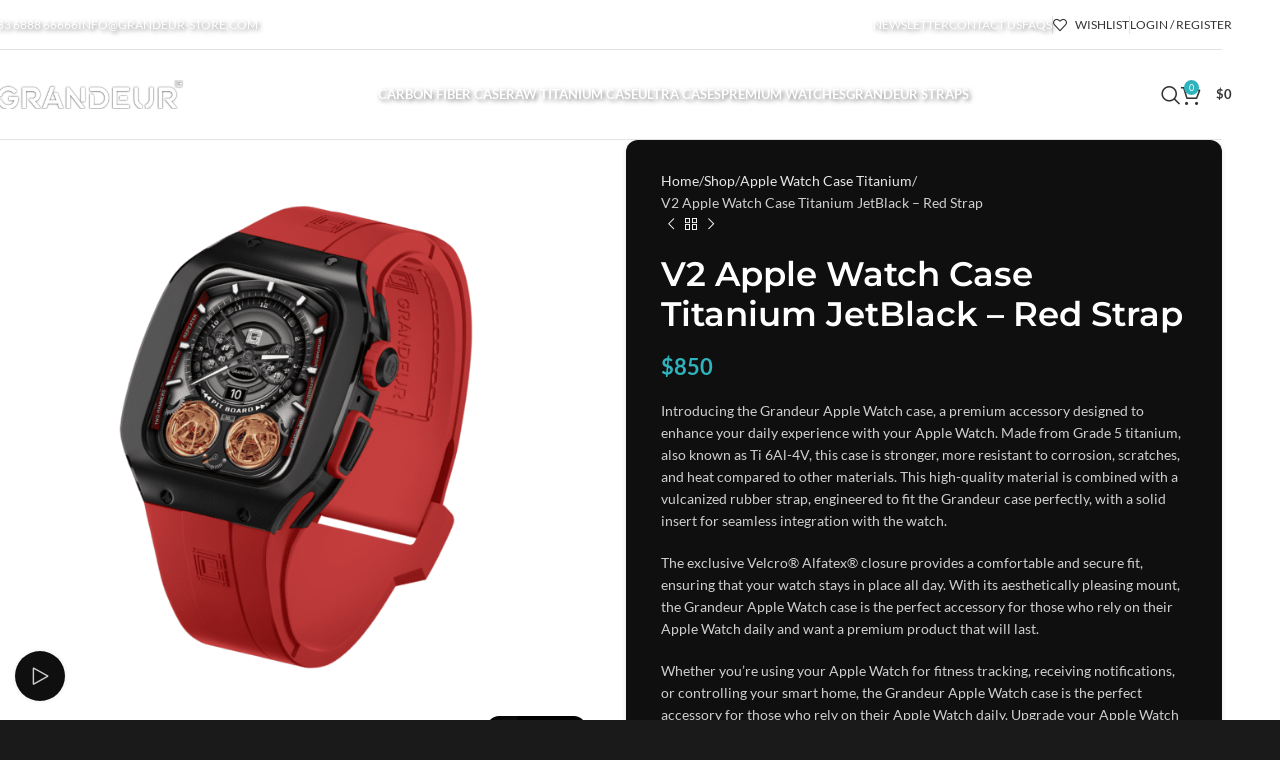

--- FILE ---
content_type: text/html; charset=utf-8
request_url: https://grandeur-store.com/shop/titanium-jetblack-red-strap/
body_size: 37927
content:
<!DOCTYPE html>
<html lang="en-US">
<head>
	<meta charset="UTF-8">
	<link rel="profile" href="https://gmpg.org/xfn/11">
	<link rel="pingback" href="https://grandeur-store.com/xmlrpc.php">

	<title>V2 Apple Watch Case Titanium JetBlack – Red Strap &#8211; Grandeur Paris</title>
<link data-rocket-preload as="style" data-wpr-hosted-gf-parameters="family=Lato%3A400%2C700%7CMontserrat%3A400%2C600&display=swap" href="https://grandeur-store.com/wp-content/cache/fonts/1/google-fonts/css/f/1/4/d822697ca6dbb46452fc06fe3a6a5.css" rel="preload">
<link data-wpr-hosted-gf-parameters="family=Lato%3A400%2C700%7CMontserrat%3A400%2C600&display=swap" href="https://grandeur-store.com/wp-content/cache/fonts/1/google-fonts/css/f/1/4/d822697ca6dbb46452fc06fe3a6a5.css" media="print" onload="this.media=&#039;all&#039;" rel="stylesheet">
<noscript data-wpr-hosted-gf-parameters=""><link rel="stylesheet" href="https://fonts.googleapis.com/css?family=Lato%3A400%2C700%7CMontserrat%3A400%2C600&#038;display=swap"></noscript>
<meta name='robots' content='max-image-preview:large' />
<script type='application/javascript'  id='pys-version-script'>console.log('PixelYourSite Free version 11.1.3');</script>
<link rel='dns-prefetch' href='//www.googletagmanager.com' />
<link rel='dns-prefetch' href='//use.fontawesome.com' />
<link rel='dns-prefetch' href='//fonts.googleapis.com' />
<link rel='dns-prefetch' href='//i0.wp.com' />
<link href='https://fonts.gstatic.com' crossorigin rel='preconnect' />
<link href='https://i0.wp.com' rel='preconnect' />
<link rel="alternate" type="application/rss+xml" title="Grandeur Paris &raquo; Feed" href="https://grandeur-store.com/feed/" />
<link rel="alternate" type="application/rss+xml" title="Grandeur Paris &raquo; Comments Feed" href="https://grandeur-store.com/comments/feed/" />
<link rel="alternate" title="oEmbed (JSON)" type="application/json+oembed" href="https://grandeur-store.com/wp-json/oembed/1.0/embed?url=https%3A%2F%2Fgrandeur-store.com%2Fshop%2Ftitanium-jetblack-red-strap%2F" />
<link rel="alternate" title="oEmbed (XML)" type="text/xml+oembed" href="https://grandeur-store.com/wp-json/oembed/1.0/embed?url=https%3A%2F%2Fgrandeur-store.com%2Fshop%2Ftitanium-jetblack-red-strap%2F&#038;format=xml" />
<style id='wp-img-auto-sizes-contain-inline-css' type='text/css'>
img:is([sizes=auto i],[sizes^="auto," i]){contain-intrinsic-size:3000px 1500px}
/*# sourceURL=wp-img-auto-sizes-contain-inline-css */
</style>
<style id='font-awesome-svg-styles-default-inline-css' type='text/css'>
.svg-inline--fa {
  display: inline-block;
  height: 1em;
  overflow: visible;
  vertical-align: -.125em;
}
/*# sourceURL=font-awesome-svg-styles-default-inline-css */
</style>
<link data-minify="1" rel='stylesheet' id='font-awesome-svg-styles-css' href='https://grandeur-store.com/wp-content/cache/min/1/wp-content/uploads/font-awesome/v6.2.1/css/svg-with-js.css?ver=1769558945' type='text/css' media='all' />
<style id='font-awesome-svg-styles-inline-css' type='text/css'>
   .wp-block-font-awesome-icon svg::before,
   .wp-rich-text-font-awesome-icon svg::before {content: unset;}
/*# sourceURL=font-awesome-svg-styles-inline-css */
</style>
<style id='woocommerce-inline-inline-css' type='text/css'>
.woocommerce form .form-row .required { visibility: visible; }
/*# sourceURL=woocommerce-inline-inline-css */
</style>
<link data-minify="1" rel='stylesheet' id='fontawesome-css' href='https://grandeur-store.com/wp-content/cache/min/1/wp-content/plugins/wpc-badge-management-premium/assets/libs/fontawesome/css/all.css?ver=1769558945' type='text/css' media='all' />
<link data-minify="1" rel='stylesheet' id='feathericon-css' href='https://grandeur-store.com/wp-content/cache/min/1/wp-content/plugins/wpc-badge-management-premium/assets/libs/feathericon/css/feathericon.css?ver=1769558945' type='text/css' media='all' />
<link data-minify="1" rel='stylesheet' id='ionicons-css' href='https://grandeur-store.com/wp-content/cache/min/1/wp-content/plugins/wpc-badge-management-premium/assets/libs/ionicons/css/ionicons.css?ver=1769558945' type='text/css' media='all' />
<link data-minify="1" rel='stylesheet' id='hint-css' href='https://grandeur-store.com/wp-content/cache/min/1/wp-content/plugins/wpc-badge-management-premium/assets/css/hint.css?ver=1769558945' type='text/css' media='all' />
<link data-minify="1" rel='stylesheet' id='wpcbm-frontend-css' href='https://grandeur-store.com/wp-content/cache/min/1/wp-content/plugins/wpc-badge-management-premium/assets/css/frontend.css?ver=1769558945' type='text/css' media='all' />
<link data-minify="1" rel='stylesheet' id='wpcbm-style-css' href='https://grandeur-store.com/wp-content/cache/min/1/wp-content/plugins/wpc-badge-management-premium/assets/css/style.css?ver=1769558945' type='text/css' media='all' />
<style id='wpcbm-style-inline-css' type='text/css'>
.wpcbm-badge-3022919{color: #ffffff; background-color: rgb(47,179,188); border-color: #0a6379; }.wpcbm-badge-3022737{color: #ffffff; background-color: rgb(47,179,188); border-color: #0a6379; }
/*# sourceURL=wpcbm-style-inline-css */
</style>
<link data-minify="1" rel='stylesheet' id='font-awesome-official-css' href='https://grandeur-store.com/wp-content/cache/min/1/releases/v6.2.1/css/all.css?ver=1769558945' type='text/css' media='all' crossorigin="anonymous" />
<link data-minify="1" rel='stylesheet' id='elementor-icons-ekiticons-css' href='https://grandeur-store.com/wp-content/cache/min/1/wp-content/plugins/elementskit-lite/modules/elementskit-icon-pack/assets/css/ekiticons.css?ver=1769558945' type='text/css' media='all' />
<link data-minify="1" rel='stylesheet' id='elementskit-reset-button-for-pro-form-css-css' href='https://grandeur-store.com/wp-content/cache/min/1/wp-content/plugins/elementskit/modules/pro-form-reset-button/assets/css/elementskit-reset-button.css?ver=1769558945' type='text/css' media='all' />
<link data-minify="1" rel='stylesheet' id='ekit-widget-styles-css' href='https://grandeur-store.com/wp-content/cache/min/1/wp-content/plugins/elementskit-lite/widgets/init/assets/css/widget-styles.css?ver=1769558945' type='text/css' media='all' />
<link data-minify="1" rel='stylesheet' id='ekit-widget-styles-pro-css' href='https://grandeur-store.com/wp-content/cache/min/1/wp-content/plugins/elementskit/widgets/init/assets/css/widget-styles-pro.css?ver=1769558945' type='text/css' media='all' />
<link data-minify="1" rel='stylesheet' id='ekit-responsive-css' href='https://grandeur-store.com/wp-content/cache/min/1/wp-content/plugins/elementskit-lite/widgets/init/assets/css/responsive.css?ver=1769558945' type='text/css' media='all' />
<link data-minify="1" rel='stylesheet' id='elementor-icons-css' href='https://grandeur-store.com/wp-content/cache/min/1/wp-content/plugins/elementor/assets/lib/eicons/css/elementor-icons.min.css?ver=1769558945' type='text/css' media='all' />
<link rel='stylesheet' id='elementor-frontend-css' href='https://grandeur-store.com/wp-content/plugins/elementor/assets/css/frontend.min.css?ver=3.32.5' type='text/css' media='all' />
<link data-minify="1" rel='stylesheet' id='elementor-post-3019137-css' href='https://grandeur-store.com/wp-content/cache/min/1/wp-content/uploads/elementor/css/post-3019137.css?ver=1769558945' type='text/css' media='all' />
<link rel='stylesheet' id='woodmart-style-css' href='https://grandeur-store.com/wp-content/themes/woodmart/css/parts/base.min.css?ver=8.1.2' type='text/css' media='all' />
<link rel='stylesheet' id='wd-helpers-wpb-elem-css' href='https://grandeur-store.com/wp-content/themes/woodmart/css/parts/helpers-wpb-elem.min.css?ver=8.1.2' type='text/css' media='all' />
<link rel='stylesheet' id='wd-woo-curr-switch-css' href='https://grandeur-store.com/wp-content/themes/woodmart/css/parts/int-woo-curr-switch.min.css?ver=8.1.2' type='text/css' media='all' />
<link rel='stylesheet' id='wd-elementor-base-css' href='https://grandeur-store.com/wp-content/themes/woodmart/css/parts/int-elem-base.min.css?ver=8.1.2' type='text/css' media='all' />
<link rel='stylesheet' id='wd-elementor-pro-base-css' href='https://grandeur-store.com/wp-content/themes/woodmart/css/parts/int-elementor-pro.min.css?ver=8.1.2' type='text/css' media='all' />
<link rel='stylesheet' id='wd-woocommerce-base-css' href='https://grandeur-store.com/wp-content/themes/woodmart/css/parts/woocommerce-base.min.css?ver=8.1.2' type='text/css' media='all' />
<link rel='stylesheet' id='wd-mod-star-rating-css' href='https://grandeur-store.com/wp-content/themes/woodmart/css/parts/mod-star-rating.min.css?ver=8.1.2' type='text/css' media='all' />
<link rel='stylesheet' id='wd-woocommerce-block-notices-css' href='https://grandeur-store.com/wp-content/themes/woodmart/css/parts/woo-mod-block-notices.min.css?ver=8.1.2' type='text/css' media='all' />
<link rel='stylesheet' id='wd-woo-mod-quantity-css' href='https://grandeur-store.com/wp-content/themes/woodmart/css/parts/woo-mod-quantity.min.css?ver=8.1.2' type='text/css' media='all' />
<link rel='stylesheet' id='wd-woo-single-prod-el-base-css' href='https://grandeur-store.com/wp-content/themes/woodmart/css/parts/woo-single-prod-el-base.min.css?ver=8.1.2' type='text/css' media='all' />
<link rel='stylesheet' id='wd-woo-mod-stock-status-css' href='https://grandeur-store.com/wp-content/themes/woodmart/css/parts/woo-mod-stock-status.min.css?ver=8.1.2' type='text/css' media='all' />
<link rel='stylesheet' id='wd-woo-mod-shop-attributes-css' href='https://grandeur-store.com/wp-content/themes/woodmart/css/parts/woo-mod-shop-attributes.min.css?ver=8.1.2' type='text/css' media='all' />
<link rel='stylesheet' id='child-style-css' href='https://grandeur-store.com/wp-content/themes/woodmart-child/style.css?ver=8.1.2' type='text/css' media='all' />
<link rel='stylesheet' id='wd-header-base-css' href='https://grandeur-store.com/wp-content/themes/woodmart/css/parts/header-base.min.css?ver=8.1.2' type='text/css' media='all' />
<link rel='stylesheet' id='wd-mod-tools-css' href='https://grandeur-store.com/wp-content/themes/woodmart/css/parts/mod-tools.min.css?ver=8.1.2' type='text/css' media='all' />
<link rel='stylesheet' id='wd-header-elements-base-css' href='https://grandeur-store.com/wp-content/themes/woodmart/css/parts/header-el-base.min.css?ver=8.1.2' type='text/css' media='all' />
<link rel='stylesheet' id='wd-woo-mod-login-form-css' href='https://grandeur-store.com/wp-content/themes/woodmart/css/parts/woo-mod-login-form.min.css?ver=8.1.2' type='text/css' media='all' />
<link rel='stylesheet' id='wd-header-my-account-css' href='https://grandeur-store.com/wp-content/themes/woodmart/css/parts/header-el-my-account.min.css?ver=8.1.2' type='text/css' media='all' />
<link rel='stylesheet' id='wd-header-search-css' href='https://grandeur-store.com/wp-content/themes/woodmart/css/parts/header-el-search.min.css?ver=8.1.2' type='text/css' media='all' />
<link rel='stylesheet' id='wd-header-cart-side-css' href='https://grandeur-store.com/wp-content/themes/woodmart/css/parts/header-el-cart-side.min.css?ver=8.1.2' type='text/css' media='all' />
<link rel='stylesheet' id='wd-header-cart-css' href='https://grandeur-store.com/wp-content/themes/woodmart/css/parts/header-el-cart.min.css?ver=8.1.2' type='text/css' media='all' />
<link rel='stylesheet' id='wd-widget-shopping-cart-css' href='https://grandeur-store.com/wp-content/themes/woodmart/css/parts/woo-widget-shopping-cart.min.css?ver=8.1.2' type='text/css' media='all' />
<link rel='stylesheet' id='wd-widget-product-list-css' href='https://grandeur-store.com/wp-content/themes/woodmart/css/parts/woo-widget-product-list.min.css?ver=8.1.2' type='text/css' media='all' />
<link rel='stylesheet' id='wd-header-mobile-nav-dropdown-css' href='https://grandeur-store.com/wp-content/themes/woodmart/css/parts/header-el-mobile-nav-dropdown.min.css?ver=8.1.2' type='text/css' media='all' />
<link rel='stylesheet' id='wd-page-title-css' href='https://grandeur-store.com/wp-content/themes/woodmart/css/parts/page-title.min.css?ver=8.1.2' type='text/css' media='all' />
<link rel='stylesheet' id='wd-woo-single-prod-predefined-css' href='https://grandeur-store.com/wp-content/themes/woodmart/css/parts/woo-single-prod-predefined.min.css?ver=8.1.2' type='text/css' media='all' />
<link rel='stylesheet' id='wd-woo-single-prod-and-quick-view-predefined-css' href='https://grandeur-store.com/wp-content/themes/woodmart/css/parts/woo-single-prod-and-quick-view-predefined.min.css?ver=8.1.2' type='text/css' media='all' />
<link rel='stylesheet' id='wd-woo-single-prod-el-tabs-predefined-css' href='https://grandeur-store.com/wp-content/themes/woodmart/css/parts/woo-single-prod-el-tabs-predefined.min.css?ver=8.1.2' type='text/css' media='all' />
<link rel='stylesheet' id='wd-woo-single-prod-opt-base-css' href='https://grandeur-store.com/wp-content/themes/woodmart/css/parts/woo-single-prod-opt-base.min.css?ver=8.1.2' type='text/css' media='all' />
<link rel='stylesheet' id='wd-photoswipe-css' href='https://grandeur-store.com/wp-content/themes/woodmart/css/parts/lib-photoswipe.min.css?ver=8.1.2' type='text/css' media='all' />
<link rel='stylesheet' id='wd-woo-single-prod-el-gallery-css' href='https://grandeur-store.com/wp-content/themes/woodmart/css/parts/woo-single-prod-el-gallery.min.css?ver=8.1.2' type='text/css' media='all' />
<link rel='stylesheet' id='wd-swiper-css' href='https://grandeur-store.com/wp-content/themes/woodmart/css/parts/lib-swiper.min.css?ver=8.1.2' type='text/css' media='all' />
<link rel='stylesheet' id='wd-swiper-arrows-css' href='https://grandeur-store.com/wp-content/themes/woodmart/css/parts/lib-swiper-arrows.min.css?ver=8.1.2' type='text/css' media='all' />
<link rel='stylesheet' id='wd-mfp-popup-css' href='https://grandeur-store.com/wp-content/themes/woodmart/css/parts/lib-magnific-popup.min.css?ver=8.1.2' type='text/css' media='all' />
<link rel='stylesheet' id='wd-woo-single-prod-el-navigation-css' href='https://grandeur-store.com/wp-content/themes/woodmart/css/parts/woo-single-prod-el-navigation.min.css?ver=8.1.2' type='text/css' media='all' />
<link rel='stylesheet' id='wd-woo-mod-product-info-css' href='https://grandeur-store.com/wp-content/themes/woodmart/css/parts/woo-mod-product-info.min.css?ver=8.1.2' type='text/css' media='all' />
<link rel='stylesheet' id='wd-woo-opt-sold-count-css' href='https://grandeur-store.com/wp-content/themes/woodmart/css/parts/woo-opt-sold-count.min.css?ver=8.1.2' type='text/css' media='all' />
<link rel='stylesheet' id='wd-woo-mod-variation-form-css' href='https://grandeur-store.com/wp-content/themes/woodmart/css/parts/woo-mod-variation-form.min.css?ver=8.1.2' type='text/css' media='all' />
<link rel='stylesheet' id='wd-woo-mod-swatches-base-css' href='https://grandeur-store.com/wp-content/themes/woodmart/css/parts/woo-mod-swatches-base.min.css?ver=8.1.2' type='text/css' media='all' />
<link rel='stylesheet' id='wd-woo-mod-variation-form-single-css' href='https://grandeur-store.com/wp-content/themes/woodmart/css/parts/woo-mod-variation-form-single.min.css?ver=8.1.2' type='text/css' media='all' />
<link rel='stylesheet' id='wd-add-to-cart-popup-css' href='https://grandeur-store.com/wp-content/themes/woodmart/css/parts/woo-opt-add-to-cart-popup.min.css?ver=8.1.2' type='text/css' media='all' />
<link rel='stylesheet' id='wd-woo-mod-swatches-style-4-css' href='https://grandeur-store.com/wp-content/themes/woodmart/css/parts/woo-mod-swatches-style-4.min.css?ver=8.1.2' type='text/css' media='all' />
<link rel='stylesheet' id='wd-woo-mod-swatches-dis-3-css' href='https://grandeur-store.com/wp-content/themes/woodmart/css/parts/woo-mod-swatches-dis-style-3.min.css?ver=8.1.2' type='text/css' media='all' />
<link rel='stylesheet' id='wd-social-icons-css' href='https://grandeur-store.com/wp-content/themes/woodmart/css/parts/el-social-icons.min.css?ver=8.1.2' type='text/css' media='all' />
<link rel='stylesheet' id='wd-tabs-css' href='https://grandeur-store.com/wp-content/themes/woodmart/css/parts/el-tabs.min.css?ver=8.1.2' type='text/css' media='all' />
<link rel='stylesheet' id='wd-woo-single-prod-el-tabs-opt-layout-tabs-css' href='https://grandeur-store.com/wp-content/themes/woodmart/css/parts/woo-single-prod-el-tabs-opt-layout-tabs.min.css?ver=8.1.2' type='text/css' media='all' />
<link rel='stylesheet' id='wd-accordion-css' href='https://grandeur-store.com/wp-content/themes/woodmart/css/parts/el-accordion.min.css?ver=8.1.2' type='text/css' media='all' />
<link rel='stylesheet' id='wd-accordion-elem-wpb-css' href='https://grandeur-store.com/wp-content/themes/woodmart/css/parts/el-accordion-wpb-elem.min.css?ver=8.1.2' type='text/css' media='all' />
<link rel='stylesheet' id='wd-text-block-css' href='https://grandeur-store.com/wp-content/themes/woodmart/css/parts/el-text-block.min.css?ver=8.1.2' type='text/css' media='all' />
<link rel='stylesheet' id='wd-product-loop-css' href='https://grandeur-store.com/wp-content/themes/woodmart/css/parts/woo-product-loop.min.css?ver=8.1.2' type='text/css' media='all' />
<link rel='stylesheet' id='wd-product-loop-tiled-css' href='https://grandeur-store.com/wp-content/themes/woodmart/css/parts/woo-product-loop-tiled.min.css?ver=8.1.2' type='text/css' media='all' />
<link rel='stylesheet' id='wd-woo-mod-product-labels-css' href='https://grandeur-store.com/wp-content/themes/woodmart/css/parts/woo-mod-product-labels.min.css?ver=8.1.2' type='text/css' media='all' />
<link rel='stylesheet' id='wd-woo-mod-product-labels-rect-css' href='https://grandeur-store.com/wp-content/themes/woodmart/css/parts/woo-mod-product-labels-rect.min.css?ver=8.1.2' type='text/css' media='all' />
<link rel='stylesheet' id='wd-swiper-pagin-css' href='https://grandeur-store.com/wp-content/themes/woodmart/css/parts/lib-swiper-pagin.min.css?ver=8.1.2' type='text/css' media='all' />
<link rel='stylesheet' id='wd-widget-collapse-css' href='https://grandeur-store.com/wp-content/themes/woodmart/css/parts/opt-widget-collapse.min.css?ver=8.1.2' type='text/css' media='all' />
<link rel='stylesheet' id='wd-footer-base-css' href='https://grandeur-store.com/wp-content/themes/woodmart/css/parts/footer-base.min.css?ver=8.1.2' type='text/css' media='all' />
<link rel='stylesheet' id='wd-list-css' href='https://grandeur-store.com/wp-content/themes/woodmart/css/parts/el-list.min.css?ver=8.1.2' type='text/css' media='all' />
<link rel='stylesheet' id='wd-el-list-css' href='https://grandeur-store.com/wp-content/themes/woodmart/css/parts/el-list-wpb-elem.min.css?ver=8.1.2' type='text/css' media='all' />
<link rel='stylesheet' id='wd-widget-nav-css' href='https://grandeur-store.com/wp-content/themes/woodmart/css/parts/widget-nav.min.css?ver=8.1.2' type='text/css' media='all' />
<link rel='stylesheet' id='wd-scroll-top-css' href='https://grandeur-store.com/wp-content/themes/woodmart/css/parts/opt-scrolltotop.min.css?ver=8.1.2' type='text/css' media='all' />
<link rel='stylesheet' id='wd-wd-search-results-css' href='https://grandeur-store.com/wp-content/themes/woodmart/css/parts/wd-search-results.min.css?ver=8.1.2' type='text/css' media='all' />
<link rel='stylesheet' id='wd-header-search-fullscreen-css' href='https://grandeur-store.com/wp-content/themes/woodmart/css/parts/header-el-search-fullscreen-general.min.css?ver=8.1.2' type='text/css' media='all' />
<link rel='stylesheet' id='wd-header-search-fullscreen-1-css' href='https://grandeur-store.com/wp-content/themes/woodmart/css/parts/header-el-search-fullscreen-1.min.css?ver=8.1.2' type='text/css' media='all' />
<link rel='stylesheet' id='wd-wd-search-form-css' href='https://grandeur-store.com/wp-content/themes/woodmart/css/parts/wd-search-form.min.css?ver=8.1.2' type='text/css' media='all' />
<link rel='stylesheet' id='wd-header-my-account-sidebar-css' href='https://grandeur-store.com/wp-content/themes/woodmart/css/parts/header-el-my-account-sidebar.min.css?ver=8.1.2' type='text/css' media='all' />
<link rel='stylesheet' id='wd-bottom-toolbar-css' href='https://grandeur-store.com/wp-content/themes/woodmart/css/parts/opt-bottom-toolbar.min.css?ver=8.1.2' type='text/css' media='all' />

<link data-minify="1" rel='stylesheet' id='font-awesome-official-v4shim-css' href='https://grandeur-store.com/wp-content/cache/min/1/releases/v6.2.1/css/v4-shims.css?ver=1769558945' type='text/css' media='all' crossorigin="anonymous" />
<link data-minify="1" rel='stylesheet' id='elementor-gf-local-roboto-css' href='https://grandeur-store.com/wp-content/cache/min/1/wp-content/uploads/elementor/google-fonts/css/roboto.css?ver=1769558945' type='text/css' media='all' />
<link data-minify="1" rel='stylesheet' id='elementor-gf-local-robotoslab-css' href='https://grandeur-store.com/wp-content/cache/min/1/wp-content/uploads/elementor/google-fonts/css/robotoslab.css?ver=1769558945' type='text/css' media='all' />
<script type="text/javascript" id="jquery-core-js-extra">
/* <![CDATA[ */
var pysFacebookRest = {"restApiUrl":"https://grandeur-store.com/wp-json/pys-facebook/v1/event","debug":"1"};
//# sourceURL=jquery-core-js-extra
/* ]]> */
</script>
<script type="text/javascript" src="https://grandeur-store.com/wp-includes/js/jquery/jquery.min.js?ver=3.7.1" id="jquery-core-js"></script>
<script type="text/javascript" src="https://grandeur-store.com/wp-includes/js/jquery/jquery-migrate.min.js?ver=3.4.1" id="jquery-migrate-js"></script>
<script type="text/javascript" src="https://grandeur-store.com/wp-content/plugins/woocommerce/assets/js/jquery-blockui/jquery.blockUI.min.js?ver=2.7.0-wc.10.3.7" id="wc-jquery-blockui-js" defer="defer" data-wp-strategy="defer"></script>
<script type="text/javascript" id="wc-add-to-cart-js-extra">
/* <![CDATA[ */
var wc_add_to_cart_params = {"ajax_url":"/wp-admin/admin-ajax.php","wc_ajax_url":"/?wc-ajax=%%endpoint%%","i18n_view_cart":"View cart","cart_url":"https://grandeur-store.com/cart/","is_cart":"","cart_redirect_after_add":"no"};
//# sourceURL=wc-add-to-cart-js-extra
/* ]]> */
</script>
<script type="text/javascript" src="https://grandeur-store.com/wp-content/plugins/woocommerce/assets/js/frontend/add-to-cart.min.js?ver=10.3.7" id="wc-add-to-cart-js" defer="defer" data-wp-strategy="defer"></script>
<script type="text/javascript" src="https://grandeur-store.com/wp-content/plugins/woocommerce/assets/js/zoom/jquery.zoom.min.js?ver=1.7.21-wc.10.3.7" id="wc-zoom-js" defer="defer" data-wp-strategy="defer"></script>
<script type="text/javascript" id="wc-single-product-js-extra">
/* <![CDATA[ */
var wc_single_product_params = {"i18n_required_rating_text":"Please select a rating","i18n_rating_options":["1 of 5 stars","2 of 5 stars","3 of 5 stars","4 of 5 stars","5 of 5 stars"],"i18n_product_gallery_trigger_text":"View full-screen image gallery","review_rating_required":"yes","flexslider":{"rtl":false,"animation":"slide","smoothHeight":true,"directionNav":false,"controlNav":"thumbnails","slideshow":false,"animationSpeed":500,"animationLoop":false,"allowOneSlide":false},"zoom_enabled":"","zoom_options":[],"photoswipe_enabled":"","photoswipe_options":{"shareEl":false,"closeOnScroll":false,"history":false,"hideAnimationDuration":0,"showAnimationDuration":0},"flexslider_enabled":""};
//# sourceURL=wc-single-product-js-extra
/* ]]> */
</script>
<script type="text/javascript" src="https://grandeur-store.com/wp-content/plugins/woocommerce/assets/js/frontend/single-product.min.js?ver=10.3.7" id="wc-single-product-js" defer="defer" data-wp-strategy="defer"></script>
<script type="text/javascript" src="https://grandeur-store.com/wp-content/plugins/woocommerce/assets/js/js-cookie/js.cookie.min.js?ver=2.1.4-wc.10.3.7" id="wc-js-cookie-js" defer="defer" data-wp-strategy="defer"></script>
<script type="text/javascript" id="woocommerce-js-extra">
/* <![CDATA[ */
var woocommerce_params = {"ajax_url":"/wp-admin/admin-ajax.php","wc_ajax_url":"/?wc-ajax=%%endpoint%%","i18n_password_show":"Show password","i18n_password_hide":"Hide password"};
//# sourceURL=woocommerce-js-extra
/* ]]> */
</script>
<script type="text/javascript" src="https://grandeur-store.com/wp-content/plugins/woocommerce/assets/js/frontend/woocommerce.min.js?ver=10.3.7" id="woocommerce-js" defer="defer" data-wp-strategy="defer"></script>
<script type="text/javascript" src="https://grandeur-store.com/wp-content/plugins/pixelyoursite/dist/scripts/jquery.bind-first-0.2.3.min.js?ver=6.9" id="jquery-bind-first-js"></script>
<script type="text/javascript" src="https://grandeur-store.com/wp-content/plugins/pixelyoursite/dist/scripts/js.cookie-2.1.3.min.js?ver=2.1.3" id="js-cookie-pys-js"></script>
<script type="text/javascript" src="https://grandeur-store.com/wp-content/plugins/pixelyoursite/dist/scripts/tld.min.js?ver=2.3.1" id="js-tld-js"></script>
<script type="text/javascript" id="pys-js-extra">
/* <![CDATA[ */
var pysOptions = {"staticEvents":{"facebook":{"woo_view_content":[{"delay":0,"type":"static","name":"ViewContent","pixelIds":["676794636906261"],"eventID":"e9a36cb1-dfb9-4d76-930b-0a235ffbfb5c","params":{"content_ids":["3019644"],"content_type":"product_group","content_name":"V2 Apple Watch Case Titanium JetBlack \u2013 Red Strap","category_name":"Apple Watch Case Titanium","value":"850","currency":"USD","contents":[{"id":"3019644","quantity":1}],"product_price":"850","page_title":"V2 Apple Watch Case Titanium JetBlack \u2013 Red Strap","post_type":"product","post_id":3019644,"plugin":"PixelYourSite","user_role":"guest","event_url":"grandeur-store.com/shop/titanium-jetblack-red-strap/"},"e_id":"woo_view_content","ids":[],"hasTimeWindow":false,"timeWindow":0,"woo_order":"","edd_order":""}],"init_event":[{"delay":0,"type":"static","ajaxFire":false,"name":"PageView","pixelIds":["676794636906261"],"eventID":"ef231594-c58a-4429-b090-c81bf6ae3627","params":{"page_title":"V2 Apple Watch Case Titanium JetBlack \u2013 Red Strap","post_type":"product","post_id":3019644,"plugin":"PixelYourSite","user_role":"guest","event_url":"grandeur-store.com/shop/titanium-jetblack-red-strap/"},"e_id":"init_event","ids":[],"hasTimeWindow":false,"timeWindow":0,"woo_order":"","edd_order":""}]}},"dynamicEvents":[],"triggerEvents":[],"triggerEventTypes":[],"facebook":{"pixelIds":["676794636906261"],"advancedMatching":[],"advancedMatchingEnabled":true,"removeMetadata":true,"wooVariableAsSimple":false,"serverApiEnabled":true,"wooCRSendFromServer":false,"send_external_id":null,"enabled_medical":false,"do_not_track_medical_param":["event_url","post_title","page_title","landing_page","content_name","categories","category_name","tags"],"meta_ldu":false},"debug":"1","siteUrl":"https://grandeur-store.com","ajaxUrl":"https://grandeur-store.com/wp-admin/admin-ajax.php","ajax_event":"765288aa14","enable_remove_download_url_param":"","cookie_duration":"7","last_visit_duration":"60","enable_success_send_form":"","ajaxForServerEvent":"1","ajaxForServerStaticEvent":"1","useSendBeacon":"1","send_external_id":"1","external_id_expire":"180","track_cookie_for_subdomains":"1","google_consent_mode":"1","gdpr":{"ajax_enabled":false,"all_disabled_by_api":false,"facebook_disabled_by_api":false,"analytics_disabled_by_api":false,"google_ads_disabled_by_api":false,"pinterest_disabled_by_api":false,"bing_disabled_by_api":false,"externalID_disabled_by_api":false,"facebook_prior_consent_enabled":true,"analytics_prior_consent_enabled":true,"google_ads_prior_consent_enabled":null,"pinterest_prior_consent_enabled":true,"bing_prior_consent_enabled":true,"cookiebot_integration_enabled":false,"cookiebot_facebook_consent_category":"marketing","cookiebot_analytics_consent_category":"statistics","cookiebot_tiktok_consent_category":"marketing","cookiebot_google_ads_consent_category":"marketing","cookiebot_pinterest_consent_category":"marketing","cookiebot_bing_consent_category":"marketing","consent_magic_integration_enabled":false,"real_cookie_banner_integration_enabled":false,"cookie_notice_integration_enabled":false,"cookie_law_info_integration_enabled":false,"analytics_storage":{"enabled":true,"value":"granted","filter":false},"ad_storage":{"enabled":true,"value":"granted","filter":false},"ad_user_data":{"enabled":true,"value":"granted","filter":false},"ad_personalization":{"enabled":true,"value":"granted","filter":false}},"cookie":{"disabled_all_cookie":false,"disabled_start_session_cookie":false,"disabled_advanced_form_data_cookie":false,"disabled_landing_page_cookie":false,"disabled_first_visit_cookie":false,"disabled_trafficsource_cookie":false,"disabled_utmTerms_cookie":false,"disabled_utmId_cookie":false},"tracking_analytics":{"TrafficSource":"direct","TrafficLanding":"undefined","TrafficUtms":[],"TrafficUtmsId":[]},"GATags":{"ga_datalayer_type":"default","ga_datalayer_name":"dataLayerPYS"},"woo":{"enabled":true,"enabled_save_data_to_orders":true,"addToCartOnButtonEnabled":true,"addToCartOnButtonValueEnabled":true,"addToCartOnButtonValueOption":"price","singleProductId":3019644,"removeFromCartSelector":"form.woocommerce-cart-form .remove","addToCartCatchMethod":"add_cart_hook","is_order_received_page":false,"containOrderId":false},"edd":{"enabled":false},"cache_bypass":"1769682915"};
//# sourceURL=pys-js-extra
/* ]]> */
</script>
<script data-minify="1" type="text/javascript" src="https://grandeur-store.com/wp-content/cache/min/1/wp-content/plugins/pixelyoursite/dist/scripts/public.js?ver=1745534435" id="pys-js"></script>

<!-- Google tag (gtag.js) snippet added by Site Kit -->
<!-- Google Analytics snippet added by Site Kit -->
<script type="text/javascript" src="https://www.googletagmanager.com/gtag/js?id=G-7EGTS6JJ0Q" id="google_gtagjs-js" async></script>
<script type="text/javascript" id="google_gtagjs-js-after">
/* <![CDATA[ */
window.dataLayer = window.dataLayer || [];function gtag(){dataLayer.push(arguments);}
gtag("set","linker",{"domains":["grandeur-store.com"]});
gtag("js", new Date());
gtag("set", "developer_id.dZTNiMT", true);
gtag("config", "G-7EGTS6JJ0Q");
//# sourceURL=google_gtagjs-js-after
/* ]]> */
</script>
<script type="text/javascript" src="https://grandeur-store.com/wp-content/themes/woodmart/js/libs/device.min.js?ver=8.1.2" id="wd-device-library-js"></script>
<script type="text/javascript" src="https://grandeur-store.com/wp-content/themes/woodmart/js/scripts/global/scrollBar.min.js?ver=8.1.2" id="wd-scrollbar-js"></script>
<link rel="https://api.w.org/" href="https://grandeur-store.com/wp-json/" /><link rel="alternate" title="JSON" type="application/json" href="https://grandeur-store.com/wp-json/wp/v2/product/3019644" /><link rel="EditURI" type="application/rsd+xml" title="RSD" href="https://grandeur-store.com/xmlrpc.php?rsd" />
<meta name="generator" content="WordPress 6.9" />
<meta name="generator" content="WooCommerce 10.3.7" />
<link rel="canonical" href="https://grandeur-store.com/shop/titanium-jetblack-red-strap/" />
<link rel='shortlink' href='https://grandeur-store.com/?p=3019644' />
<meta name="generator" content="Site Kit by Google 1.171.0" /><meta name="theme-color" content="rgb(0,0,0)">					<meta name="viewport" content="width=device-width, initial-scale=1.0, maximum-scale=1.0, user-scalable=no">
										<noscript><style>.woocommerce-product-gallery{ opacity: 1 !important; }</style></noscript>
	<meta name="generator" content="Elementor 3.32.5; features: additional_custom_breakpoints; settings: css_print_method-external, google_font-enabled, font_display-swap">
<script type="text/javascript">var elementskit_module_parallax_url = "https://grandeur-store.com/wp-content/plugins/elementskit/modules/parallax/";</script><style type="text/css">.recentcomments a{display:inline !important;padding:0 !important;margin:0 !important;}</style>			<style>
				.e-con.e-parent:nth-of-type(n+4):not(.e-lazyloaded):not(.e-no-lazyload),
				.e-con.e-parent:nth-of-type(n+4):not(.e-lazyloaded):not(.e-no-lazyload) * {
					background-image: none !important;
				}
				@media screen and (max-height: 1024px) {
					.e-con.e-parent:nth-of-type(n+3):not(.e-lazyloaded):not(.e-no-lazyload),
					.e-con.e-parent:nth-of-type(n+3):not(.e-lazyloaded):not(.e-no-lazyload) * {
						background-image: none !important;
					}
				}
				@media screen and (max-height: 640px) {
					.e-con.e-parent:nth-of-type(n+2):not(.e-lazyloaded):not(.e-no-lazyload),
					.e-con.e-parent:nth-of-type(n+2):not(.e-lazyloaded):not(.e-no-lazyload) * {
						background-image: none !important;
					}
				}
			</style>
			<link rel="icon" href="https://i0.wp.com/grandeur-store.com/wp-content/uploads/2023/02/cropped-fave-logo-grand-32x32.png" sizes="32x32" />
<link rel="icon" href="https://i0.wp.com/grandeur-store.com/wp-content/uploads/2023/02/cropped-fave-logo-grand-192x192.png" sizes="192x192" />
<link rel="apple-touch-icon" href="https://i0.wp.com/grandeur-store.com/wp-content/uploads/2023/02/cropped-fave-logo-grand-180x180.png" />
<meta name="msapplication-TileImage" content="https://i0.wp.com/grandeur-store.com/wp-content/uploads/2023/02/cropped-fave-logo-grand-270x270.png" />
		<style type="text/css" id="wp-custom-css">
			/*  custom badge css  */
.wpcbm-badge{
	padding:3px 26px !important;
	transform: rotate(90deg) !important;
}
.wpcbm-badges-top-left {
    top: 50px;
    left: -43px;
}
.wpcbm-badge
{
}

.wpcbm-badge-inner{
	font-size:14px !important;
		text-transform: capitalize !important;
	font-weight:700 !important;
	font-family:poppins !important;
}
.product-labels{
	top:40px !important;
	    transform: rotate(90deg);
    left: -25px !important;

}
.product-labels .onsale{
	padding:4px 26px !important;
	font-size:14px !important;
	  border: none;
		font-family:poppins !important;
	text-transform: capitalize !important;
    clip-path: polygon(0% 0%, 100% 0%, calc(100% - 8px) 50%, 100% 100%, 0% 100%);
	background: #2FB3BC !important;
}

.product-labels .out-of-stock{
		
	font-size:14px !important;
	  border: none;
		font-family:poppins !important;
	text-transform: capitalize !important;
    clip-path: polygon(0% 0%, 100% 0%, calc(100% - 8px) 50%, 100% 100%, 0% 100%);
	background: #2FB3BC !important;
	display:none;
} 
.wpcbm-badges-single_before_title {
    left: -670px !important;
    top: -51px !important;
}
/* custom badge css end  */

 @media screen and (max-width: 767px){
	
.wpcbm-badge-inner {
	font-size: 12px !important;
	}
	.wpcbm-badge{
	padding:3px 18px !important;
	transform: rotate(90deg) !important;
}
	
	.product-labels{
			top:27px !important;
		left:-16px !important;
	}
	.product-labels .product-label{
			padding:3px 16px !important;
font-size:14px !important;
	}

.wpcbm-badges-top-left {
    top: 40px;
    left: -32px;
}
.wpcbm-badges-single_before_title {
    left: -66px !important;
    top: -484px !important;
}
	
} 

		</style>
		<style>
					.single-product .wd-page-content{
			background-color: rgb(255,255,255) !important;
			}
		
		</style>			<style id="wd-style-header_662032-css" data-type="wd-style-header_662032">
				:root{
	--wd-top-bar-h: 50px;
	--wd-top-bar-sm-h: .00001px;
	--wd-top-bar-sticky-h: .00001px;
	--wd-top-bar-brd-w: 1px;

	--wd-header-general-h: 90px;
	--wd-header-general-sm-h: 60px;
	--wd-header-general-sticky-h: 60px;
	--wd-header-general-brd-w: 1px;

	--wd-header-bottom-h: .00001px;
	--wd-header-bottom-sm-h: .00001px;
	--wd-header-bottom-sticky-h: .00001px;
	--wd-header-bottom-brd-w: .00001px;

	--wd-header-clone-h: .00001px;

	--wd-header-brd-w: calc(var(--wd-top-bar-brd-w) + var(--wd-header-general-brd-w) + var(--wd-header-bottom-brd-w));
	--wd-header-h: calc(var(--wd-top-bar-h) + var(--wd-header-general-h) + var(--wd-header-bottom-h) + var(--wd-header-brd-w));
	--wd-header-sticky-h: calc(var(--wd-top-bar-sticky-h) + var(--wd-header-general-sticky-h) + var(--wd-header-bottom-sticky-h) + var(--wd-header-clone-h) + var(--wd-header-brd-w));
	--wd-header-sm-h: calc(var(--wd-top-bar-sm-h) + var(--wd-header-general-sm-h) + var(--wd-header-bottom-sm-h) + var(--wd-header-brd-w));
}

.whb-top-bar .wd-dropdown {
	margin-top: 5px;
}

.whb-top-bar .wd-dropdown:after {
	height: 15px;
}


.whb-sticked .whb-general-header .wd-dropdown:not(.sub-sub-menu) {
	margin-top: 10px;
}

.whb-sticked .whb-general-header .wd-dropdown:not(.sub-sub-menu):after {
	height: 20px;
}

:root:has(.whb-top-bar.whb-border-boxed) {
	--wd-top-bar-brd-w: .00001px;
}

@media (max-width: 1024px) {
:root:has(.whb-top-bar.whb-hidden-mobile) {
	--wd-top-bar-brd-w: .00001px;
}
}

:root:has(.whb-general-header.whb-border-boxed) {
	--wd-header-general-brd-w: .00001px;
}

@media (max-width: 1024px) {
:root:has(.whb-general-header.whb-hidden-mobile) {
	--wd-header-general-brd-w: .00001px;
}
}




		.whb-top-bar-inner { border-color: rgba(227, 227, 227, 1);border-bottom-width: 1px;border-bottom-style: solid; }
.whb-k2gwx7lp4ciccfrofq3b form.searchform {
	--wd-form-height: 46px;
}.whb-general-header-inner { border-color: rgba(227, 227, 227, 1);border-bottom-width: 1px;border-bottom-style: solid; }			</style>
						<style id="wd-style-theme_settings_default-css" data-type="wd-style-theme_settings_default">
				@font-face {
	font-weight: normal;
	font-style: normal;
	font-family: "woodmart-font";
	src: url("//grandeur-store.com/wp-content/themes/woodmart/fonts/woodmart-font-1-400.woff2?v=8.1.2") format("woff2");
}

:root {
	--wd-text-font: "Lato", Arial, Helvetica, sans-serif;
	--wd-text-font-weight: 400;
	--wd-text-color: rgb(255,255,255);
	--wd-text-font-size: 14px;
	--wd-title-font: "Montserrat", Arial, Helvetica, sans-serif;
	--wd-title-font-weight: 600;
	--wd-title-color: rgb(255,255,255);
	--wd-entities-title-font: "Montserrat", Arial, Helvetica, sans-serif;
	--wd-entities-title-font-weight: 600;
	--wd-entities-title-color: rgb(255,255,255);
	--wd-entities-title-color-hover: rgb(239, 239, 239);
	--wd-alternative-font: "Lato", Arial, Helvetica, sans-serif;
	--wd-widget-title-font: "Montserrat", Arial, Helvetica, sans-serif;
	--wd-widget-title-font-weight: 600;
	--wd-widget-title-transform: uppercase;
	--wd-widget-title-color: rgb(255,255,255);
	--wd-widget-title-font-size: 16px;
	--wd-header-el-font: "Lato", Arial, Helvetica, sans-serif;
	--wd-header-el-font-weight: 700;
	--wd-header-el-transform: uppercase;
	--wd-header-el-font-size: 13px;
	--wd-primary-color: rgb(47,179,188);
	--wd-alternative-color: rgb(42,143,201);
	--wd-link-color: rgb(188,188,188);
	--wd-link-color-hover: rgb(239,239,239);
	--btn-default-bgcolor: rgb(47,179,188);
	--btn-default-bgcolor-hover: rgb(0,156,173);
	--btn-default-color: rgb(255,255,255);
	--btn-default-color-hover: rgb(229,229,229);
	--btn-accented-bgcolor: rgb(47,179,188);
	--btn-accented-bgcolor-hover: rgb(0,150,173);
	--wd-form-brd-width: 2px;
	--notices-success-bg: rgb(47,179,188);
	--notices-success-color: #fff;
	--notices-warning-bg: #E0B252;
	--notices-warning-color: #fff;
}
.wd-popup.wd-age-verify {
	--wd-popup-width: 500px;
}
.wd-popup.wd-promo-popup {
	background-color: #111111;
	background-image: url(https://i0.wp.com/grandeur-store.com/wp-content/uploads/2021/09/electronics-2-popup.jpg);
	background-repeat: no-repeat;
	background-size: cover;
	background-position: center center;
	--wd-popup-width: 800px;
}
.woodmart-woocommerce-layered-nav .wd-scroll-content {
	max-height: 223px;
}
.wd-page-title {
	background-color: rgb(47,179,188);
	background-image: url(https://i0.wp.com/grandeur-store.com/wp-content/uploads/2023/05/motorcycle-slider-background-1-opt.jpg);
	background-repeat: no-repeat;
	background-size: cover;
	background-position: center center;
}
.wd-footer {
	background-color: rgb(15,15,15);
	background-image: none;
}
.page .wd-page-content {
	background-color: rgb(0, 0, 0);
	background-image: none;
}
.woodmart-archive-shop:not(.single-product) .wd-page-content {
	background-color: rgb(0,0,0);
	background-image: none;
}
.single-product .wd-page-content {
	background-color: rgb(255,255,255);
	background-image: none;
}
.woodmart-archive-blog .wd-page-content {
	background-color: rgb(255,255,255);
	background-image: none;
}
.single-post .wd-page-content {
	background-color: rgb(255,255,255);
	background-image: none;
}
.wd-popup.popup-quick-view {
	--wd-popup-width: 920px;
}
.woocommerce-product-gallery {
	--wd-gallery-gap: 20px;
}

@media (max-width: 768.98px) {
	.woocommerce-product-gallery {
		--wd-gallery-gap: 10px;
	}

}
:root{
--wd-container-w: 1222px;
--wd-form-brd-radius: 35px;
--btn-accented-color: #333;
--btn-accented-color-hover: #fff;
--btn-default-brd-radius: 5px;
--btn-default-box-shadow: none;
--btn-default-box-shadow-hover: none;
--btn-accented-brd-radius: 5px;
--btn-accented-box-shadow: none;
--btn-accented-box-shadow-hover: none;
--wd-brd-radius: 12px;
}

@media (min-width: 1222px) {
section.elementor-section.wd-section-stretch > .elementor-container {
margin-left: auto;
margin-right: auto;
}
}


#tab-title-additional_information {
    display: none !important;
}
span.nav-link-text {
       color: white !important;
					 text-shadow: 2px 2px 4px rgba(0, 0, 0, 0.5);

}			</style>
			<style id='global-styles-inline-css' type='text/css'>
:root{--wp--preset--aspect-ratio--square: 1;--wp--preset--aspect-ratio--4-3: 4/3;--wp--preset--aspect-ratio--3-4: 3/4;--wp--preset--aspect-ratio--3-2: 3/2;--wp--preset--aspect-ratio--2-3: 2/3;--wp--preset--aspect-ratio--16-9: 16/9;--wp--preset--aspect-ratio--9-16: 9/16;--wp--preset--color--black: #000000;--wp--preset--color--cyan-bluish-gray: #abb8c3;--wp--preset--color--white: #ffffff;--wp--preset--color--pale-pink: #f78da7;--wp--preset--color--vivid-red: #cf2e2e;--wp--preset--color--luminous-vivid-orange: #ff6900;--wp--preset--color--luminous-vivid-amber: #fcb900;--wp--preset--color--light-green-cyan: #7bdcb5;--wp--preset--color--vivid-green-cyan: #00d084;--wp--preset--color--pale-cyan-blue: #8ed1fc;--wp--preset--color--vivid-cyan-blue: #0693e3;--wp--preset--color--vivid-purple: #9b51e0;--wp--preset--gradient--vivid-cyan-blue-to-vivid-purple: linear-gradient(135deg,rgb(6,147,227) 0%,rgb(155,81,224) 100%);--wp--preset--gradient--light-green-cyan-to-vivid-green-cyan: linear-gradient(135deg,rgb(122,220,180) 0%,rgb(0,208,130) 100%);--wp--preset--gradient--luminous-vivid-amber-to-luminous-vivid-orange: linear-gradient(135deg,rgb(252,185,0) 0%,rgb(255,105,0) 100%);--wp--preset--gradient--luminous-vivid-orange-to-vivid-red: linear-gradient(135deg,rgb(255,105,0) 0%,rgb(207,46,46) 100%);--wp--preset--gradient--very-light-gray-to-cyan-bluish-gray: linear-gradient(135deg,rgb(238,238,238) 0%,rgb(169,184,195) 100%);--wp--preset--gradient--cool-to-warm-spectrum: linear-gradient(135deg,rgb(74,234,220) 0%,rgb(151,120,209) 20%,rgb(207,42,186) 40%,rgb(238,44,130) 60%,rgb(251,105,98) 80%,rgb(254,248,76) 100%);--wp--preset--gradient--blush-light-purple: linear-gradient(135deg,rgb(255,206,236) 0%,rgb(152,150,240) 100%);--wp--preset--gradient--blush-bordeaux: linear-gradient(135deg,rgb(254,205,165) 0%,rgb(254,45,45) 50%,rgb(107,0,62) 100%);--wp--preset--gradient--luminous-dusk: linear-gradient(135deg,rgb(255,203,112) 0%,rgb(199,81,192) 50%,rgb(65,88,208) 100%);--wp--preset--gradient--pale-ocean: linear-gradient(135deg,rgb(255,245,203) 0%,rgb(182,227,212) 50%,rgb(51,167,181) 100%);--wp--preset--gradient--electric-grass: linear-gradient(135deg,rgb(202,248,128) 0%,rgb(113,206,126) 100%);--wp--preset--gradient--midnight: linear-gradient(135deg,rgb(2,3,129) 0%,rgb(40,116,252) 100%);--wp--preset--font-size--small: 13px;--wp--preset--font-size--medium: 20px;--wp--preset--font-size--large: 36px;--wp--preset--font-size--x-large: 42px;--wp--preset--spacing--20: 0.44rem;--wp--preset--spacing--30: 0.67rem;--wp--preset--spacing--40: 1rem;--wp--preset--spacing--50: 1.5rem;--wp--preset--spacing--60: 2.25rem;--wp--preset--spacing--70: 3.38rem;--wp--preset--spacing--80: 5.06rem;--wp--preset--shadow--natural: 6px 6px 9px rgba(0, 0, 0, 0.2);--wp--preset--shadow--deep: 12px 12px 50px rgba(0, 0, 0, 0.4);--wp--preset--shadow--sharp: 6px 6px 0px rgba(0, 0, 0, 0.2);--wp--preset--shadow--outlined: 6px 6px 0px -3px rgb(255, 255, 255), 6px 6px rgb(0, 0, 0);--wp--preset--shadow--crisp: 6px 6px 0px rgb(0, 0, 0);}:where(body) { margin: 0; }.wp-site-blocks > .alignleft { float: left; margin-right: 2em; }.wp-site-blocks > .alignright { float: right; margin-left: 2em; }.wp-site-blocks > .aligncenter { justify-content: center; margin-left: auto; margin-right: auto; }:where(.is-layout-flex){gap: 0.5em;}:where(.is-layout-grid){gap: 0.5em;}.is-layout-flow > .alignleft{float: left;margin-inline-start: 0;margin-inline-end: 2em;}.is-layout-flow > .alignright{float: right;margin-inline-start: 2em;margin-inline-end: 0;}.is-layout-flow > .aligncenter{margin-left: auto !important;margin-right: auto !important;}.is-layout-constrained > .alignleft{float: left;margin-inline-start: 0;margin-inline-end: 2em;}.is-layout-constrained > .alignright{float: right;margin-inline-start: 2em;margin-inline-end: 0;}.is-layout-constrained > .aligncenter{margin-left: auto !important;margin-right: auto !important;}.is-layout-constrained > :where(:not(.alignleft):not(.alignright):not(.alignfull)){margin-left: auto !important;margin-right: auto !important;}body .is-layout-flex{display: flex;}.is-layout-flex{flex-wrap: wrap;align-items: center;}.is-layout-flex > :is(*, div){margin: 0;}body .is-layout-grid{display: grid;}.is-layout-grid > :is(*, div){margin: 0;}body{padding-top: 0px;padding-right: 0px;padding-bottom: 0px;padding-left: 0px;}a:where(:not(.wp-element-button)){text-decoration: none;}:root :where(.wp-element-button, .wp-block-button__link){background-color: #32373c;border-width: 0;color: #fff;font-family: inherit;font-size: inherit;font-style: inherit;font-weight: inherit;letter-spacing: inherit;line-height: inherit;padding-top: calc(0.667em + 2px);padding-right: calc(1.333em + 2px);padding-bottom: calc(0.667em + 2px);padding-left: calc(1.333em + 2px);text-decoration: none;text-transform: inherit;}.has-black-color{color: var(--wp--preset--color--black) !important;}.has-cyan-bluish-gray-color{color: var(--wp--preset--color--cyan-bluish-gray) !important;}.has-white-color{color: var(--wp--preset--color--white) !important;}.has-pale-pink-color{color: var(--wp--preset--color--pale-pink) !important;}.has-vivid-red-color{color: var(--wp--preset--color--vivid-red) !important;}.has-luminous-vivid-orange-color{color: var(--wp--preset--color--luminous-vivid-orange) !important;}.has-luminous-vivid-amber-color{color: var(--wp--preset--color--luminous-vivid-amber) !important;}.has-light-green-cyan-color{color: var(--wp--preset--color--light-green-cyan) !important;}.has-vivid-green-cyan-color{color: var(--wp--preset--color--vivid-green-cyan) !important;}.has-pale-cyan-blue-color{color: var(--wp--preset--color--pale-cyan-blue) !important;}.has-vivid-cyan-blue-color{color: var(--wp--preset--color--vivid-cyan-blue) !important;}.has-vivid-purple-color{color: var(--wp--preset--color--vivid-purple) !important;}.has-black-background-color{background-color: var(--wp--preset--color--black) !important;}.has-cyan-bluish-gray-background-color{background-color: var(--wp--preset--color--cyan-bluish-gray) !important;}.has-white-background-color{background-color: var(--wp--preset--color--white) !important;}.has-pale-pink-background-color{background-color: var(--wp--preset--color--pale-pink) !important;}.has-vivid-red-background-color{background-color: var(--wp--preset--color--vivid-red) !important;}.has-luminous-vivid-orange-background-color{background-color: var(--wp--preset--color--luminous-vivid-orange) !important;}.has-luminous-vivid-amber-background-color{background-color: var(--wp--preset--color--luminous-vivid-amber) !important;}.has-light-green-cyan-background-color{background-color: var(--wp--preset--color--light-green-cyan) !important;}.has-vivid-green-cyan-background-color{background-color: var(--wp--preset--color--vivid-green-cyan) !important;}.has-pale-cyan-blue-background-color{background-color: var(--wp--preset--color--pale-cyan-blue) !important;}.has-vivid-cyan-blue-background-color{background-color: var(--wp--preset--color--vivid-cyan-blue) !important;}.has-vivid-purple-background-color{background-color: var(--wp--preset--color--vivid-purple) !important;}.has-black-border-color{border-color: var(--wp--preset--color--black) !important;}.has-cyan-bluish-gray-border-color{border-color: var(--wp--preset--color--cyan-bluish-gray) !important;}.has-white-border-color{border-color: var(--wp--preset--color--white) !important;}.has-pale-pink-border-color{border-color: var(--wp--preset--color--pale-pink) !important;}.has-vivid-red-border-color{border-color: var(--wp--preset--color--vivid-red) !important;}.has-luminous-vivid-orange-border-color{border-color: var(--wp--preset--color--luminous-vivid-orange) !important;}.has-luminous-vivid-amber-border-color{border-color: var(--wp--preset--color--luminous-vivid-amber) !important;}.has-light-green-cyan-border-color{border-color: var(--wp--preset--color--light-green-cyan) !important;}.has-vivid-green-cyan-border-color{border-color: var(--wp--preset--color--vivid-green-cyan) !important;}.has-pale-cyan-blue-border-color{border-color: var(--wp--preset--color--pale-cyan-blue) !important;}.has-vivid-cyan-blue-border-color{border-color: var(--wp--preset--color--vivid-cyan-blue) !important;}.has-vivid-purple-border-color{border-color: var(--wp--preset--color--vivid-purple) !important;}.has-vivid-cyan-blue-to-vivid-purple-gradient-background{background: var(--wp--preset--gradient--vivid-cyan-blue-to-vivid-purple) !important;}.has-light-green-cyan-to-vivid-green-cyan-gradient-background{background: var(--wp--preset--gradient--light-green-cyan-to-vivid-green-cyan) !important;}.has-luminous-vivid-amber-to-luminous-vivid-orange-gradient-background{background: var(--wp--preset--gradient--luminous-vivid-amber-to-luminous-vivid-orange) !important;}.has-luminous-vivid-orange-to-vivid-red-gradient-background{background: var(--wp--preset--gradient--luminous-vivid-orange-to-vivid-red) !important;}.has-very-light-gray-to-cyan-bluish-gray-gradient-background{background: var(--wp--preset--gradient--very-light-gray-to-cyan-bluish-gray) !important;}.has-cool-to-warm-spectrum-gradient-background{background: var(--wp--preset--gradient--cool-to-warm-spectrum) !important;}.has-blush-light-purple-gradient-background{background: var(--wp--preset--gradient--blush-light-purple) !important;}.has-blush-bordeaux-gradient-background{background: var(--wp--preset--gradient--blush-bordeaux) !important;}.has-luminous-dusk-gradient-background{background: var(--wp--preset--gradient--luminous-dusk) !important;}.has-pale-ocean-gradient-background{background: var(--wp--preset--gradient--pale-ocean) !important;}.has-electric-grass-gradient-background{background: var(--wp--preset--gradient--electric-grass) !important;}.has-midnight-gradient-background{background: var(--wp--preset--gradient--midnight) !important;}.has-small-font-size{font-size: var(--wp--preset--font-size--small) !important;}.has-medium-font-size{font-size: var(--wp--preset--font-size--medium) !important;}.has-large-font-size{font-size: var(--wp--preset--font-size--large) !important;}.has-x-large-font-size{font-size: var(--wp--preset--font-size--x-large) !important;}
/*# sourceURL=global-styles-inline-css */
</style>
<link data-minify="1" rel='stylesheet' id='woocommerce-currency-switcher-css' href='https://grandeur-store.com/wp-content/cache/min/1/wp-content/plugins/woocommerce-currency-switcher/css/front.css?ver=1769558945' type='text/css' media='all' />
<link rel='stylesheet' id='widget-image-css' href='https://grandeur-store.com/wp-content/plugins/elementor/assets/css/widget-image.min.css?ver=3.32.5' type='text/css' media='all' />
<link data-minify="1" rel='stylesheet' id='woocs-sd-selectron23-css' href='https://grandeur-store.com/wp-content/cache/min/1/wp-content/plugins/woocommerce-currency-switcher/css/sd/selectron23.css?ver=1769558945' type='text/css' media='all' />
<meta name="generator" content="WP Rocket 3.20.3" data-wpr-features="wpr_minify_js wpr_minify_css wpr_cdn wpr_preload_links wpr_host_fonts_locally wpr_desktop" /></head>

<body class="wp-singular product-template-default single single-product postid-3019644 wp-theme-woodmart wp-child-theme-woodmart-child theme-woodmart woocommerce woocommerce-page woocommerce-no-js wrapper-full-width  global-color-scheme-light categories-accordion-on woodmart-ajax-shop-on sticky-toolbar-on dropdowns-color-light elementor-default elementor-kit-3019137 elementor-page-3023453 currency-usd">
			<script type="text/javascript" id="wd-flicker-fix">// Flicker fix.</script>	
	
	<div data-rocket-location-hash="2b4a26798a2571018e38594742487c70" class="wd-page-wrapper website-wrapper">
									<header data-rocket-location-hash="9f7af35c15cc3b7cd76a4abb048ab6e7" class="whb-header whb-header_662032 whb-scroll-stick whb-sticky-real">
					<div data-rocket-location-hash="bbe49e9e3df14a896b564b3512d39a74" class="whb-main-header">
	
<div class="whb-row whb-top-bar whb-not-sticky-row whb-without-bg whb-border-boxed whb-color-dark whb-hidden-mobile whb-flex-flex-middle">
	<div class="container">
		<div class="whb-flex-row whb-top-bar-inner">
			<div class="whb-column whb-col-left whb-column5 whb-visible-lg">
	
<div class="wd-header-nav wd-header-secondary-nav whb-jp0yvqf97cnm5p5gsqqd text-left" role="navigation" aria-label="Secondary navigation">
	<ul id="menu-top-bar-left-electronics-2" class="menu wd-nav wd-nav-secondary wd-style-separated wd-gap-s"><li id="menu-item-3019339" class="menu-item menu-item-type-custom menu-item-object-custom menu-item-3019339 item-level-0 menu-simple-dropdown wd-event-hover" ><a href="https://wa.me/33688866666" class="woodmart-nav-link"><span class="nav-link-text">+33 6888 66666</span></a></li>
<li id="menu-item-3019340" class="menu-item menu-item-type-custom menu-item-object-custom menu-item-3019340 item-level-0 menu-simple-dropdown wd-event-hover" ><a href="/cdn-cgi/l/email-protection#4d24232b220d2a3f2c232928383f603e39223f28632e2220" class="woodmart-nav-link"><span class="nav-link-text"><span class="__cf_email__" data-cfemail="5d34333b321d3a2f3c333938282f702e29322f38733e3230">[email&#160;protected]</span></span></a></li>
</ul></div>
</div>
<div class="whb-column whb-col-center whb-column6 whb-visible-lg whb-empty-column">
	</div>
<div class="whb-column whb-col-right whb-column7 whb-visible-lg">
	
<div class="wd-header-nav wd-header-secondary-nav whb-ie7ypyss8hsbzgvu5q6i text-right" role="navigation" aria-label="Secondary navigation">
	<ul id="menu-top-bar-right" class="menu wd-nav wd-nav-secondary wd-style-separated wd-gap-s"><li id="menu-item-3019286" class="woodmart-open-newsletter menu-item menu-item-type-custom menu-item-object-custom menu-item-3019286 item-level-0 menu-simple-dropdown wd-event-hover" ><a href="https://grandeur-store.com/instagram-feeds/" class="woodmart-nav-link"><span class="nav-link-text">Newsletter</span></a></li>
<li id="menu-item-3019287" class="menu-item menu-item-type-custom menu-item-object-custom menu-item-3019287 item-level-0 menu-simple-dropdown wd-event-hover" ><a href="https://grandeur-store.com/contact-us/" class="woodmart-nav-link"><span class="nav-link-text">Contact Us</span></a></li>
<li id="menu-item-3019288" class="menu-item menu-item-type-custom menu-item-object-custom menu-item-3019288 item-level-0 menu-simple-dropdown wd-event-hover" ><a href="https://grandeur-store.com/" class="woodmart-nav-link"><span class="nav-link-text">FAQs</span></a></li>
</ul></div>
<div class="wd-header-divider whb-divider-default whb-r99e2hfl63dn92k4ktrv"></div>

<div class="wd-header-wishlist wd-tools-element wd-style-text wd-design-2 whb-wpa1yzvjgcdegcjyk2i9" title="My Wishlist">
	<a href="https://grandeur-store.com/wishlist/" title="Wishlist products">
		
			<span class="wd-tools-icon">
				
							</span>

			<span class="wd-tools-text">
				Wishlist			</span>

			</a>
</div>
<div class="wd-header-divider whb-divider-default whb-ln24ou2fx7uhh4b4m6du"></div>
<div class="wd-header-my-account wd-tools-element wd-event-hover wd-design-1 wd-account-style-text login-side-opener whb-za9c17gdklk77pj14dt7">
			<a href="https://grandeur-store.com/my-account/" title="My account">
			
				<span class="wd-tools-icon">
									</span>
				<span class="wd-tools-text">
				Login / Register			</span>

					</a>

			</div>
</div>
<div class="whb-column whb-col-mobile whb-column_mobile1 whb-hidden-lg whb-empty-column">
	</div>
		</div>
	</div>
</div>

<div class="whb-row whb-general-header whb-sticky-row whb-without-bg whb-border-boxed whb-color-dark whb-flex-flex-middle">
	<div class="container">
		<div class="whb-flex-row whb-general-header-inner">
			<div class="whb-column whb-col-left whb-column8 whb-visible-lg">
	<div class="site-logo whb-5q8debbh8purs9tucmz5 wd-switch-logo">
	<a href="https://grandeur-store.com/" class="wd-logo wd-main-logo" rel="home" aria-label="Site logo">
		<img fetchpriority="high" width="1500" height="216" src="https://i0.wp.com/grandeur-store.com/wp-content/uploads/2023/05/grandeur-logo-header-shahdow.png" class="attachment-full size-full" alt="" style="max-width:195px;" decoding="async" srcset="https://i0.wp.com/grandeur-store.com/wp-content/uploads/2023/05/grandeur-logo-header-shahdow.png 1500w, https://i0.wp.com/grandeur-store.com/wp-content/uploads/2023/05/grandeur-logo-header-shahdow-430x62.png 430w, https://i0.wp.com/grandeur-store.com/wp-content/uploads/2023/05/grandeur-logo-header-shahdow-200x29.png 200w, https://i0.wp.com/grandeur-store.com/wp-content/uploads/2023/05/grandeur-logo-header-shahdow-700x101.png 700w, https://i0.wp.com/grandeur-store.com/wp-content/uploads/2023/05/grandeur-logo-header-shahdow-400x57.png 400w, https://i0.wp.com/grandeur-store.com/wp-content/uploads/2023/05/grandeur-logo-header-shahdow-1300x187.png 1300w, https://i0.wp.com/grandeur-store.com/wp-content/uploads/2023/05/grandeur-logo-header-shahdow-768x110.png 768w, https://i0.wp.com/grandeur-store.com/wp-content/uploads/2023/05/grandeur-logo-header-shahdow-1536x221.png 1536w, https://i0.wp.com/grandeur-store.com/wp-content/uploads/2023/05/grandeur-logo-header-shahdow-860x124.png 860w" sizes="(max-width: 1500px) 100vw, 1500px" />	</a>
					<a href="https://grandeur-store.com/" class="wd-logo wd-sticky-logo" rel="home">
			<img width="1500" height="216" src="https://i0.wp.com/grandeur-store.com/wp-content/uploads/2023/01/grandeur-logo-header.png" class="attachment-full size-full" alt="" style="max-width:150px;" decoding="async" srcset="https://i0.wp.com/grandeur-store.com/wp-content/uploads/2023/01/grandeur-logo-header.png 1500w, https://i0.wp.com/grandeur-store.com/wp-content/uploads/2023/01/grandeur-logo-header-430x62.png 430w, https://i0.wp.com/grandeur-store.com/wp-content/uploads/2023/01/grandeur-logo-header-200x29.png 200w, https://i0.wp.com/grandeur-store.com/wp-content/uploads/2023/01/grandeur-logo-header-700x101.png 700w, https://i0.wp.com/grandeur-store.com/wp-content/uploads/2023/01/grandeur-logo-header-400x57.png 400w, https://i0.wp.com/grandeur-store.com/wp-content/uploads/2023/01/grandeur-logo-header-1300x187.png 1300w, https://i0.wp.com/grandeur-store.com/wp-content/uploads/2023/01/grandeur-logo-header-768x110.png 768w, https://i0.wp.com/grandeur-store.com/wp-content/uploads/2023/01/grandeur-logo-header-1536x221.png 1536w, https://i0.wp.com/grandeur-store.com/wp-content/uploads/2023/01/grandeur-logo-header-860x124.png 860w" sizes="(max-width: 1500px) 100vw, 1500px" />		</a>
	</div>
</div>
<div class="whb-column whb-col-center whb-column9 whb-visible-lg">
	<div class="wd-header-nav wd-header-main-nav text-center wd-design-1 whb-cm12b546pudr0yx8n988" role="navigation" aria-label="Main navigation">
	<ul id="menu-main-navigation" class="menu wd-nav wd-nav-main wd-style-underline wd-gap-s"><li id="menu-item-3019747" class="menu-item menu-item-type-taxonomy menu-item-object-product_cat menu-item-3019747 item-level-0 menu-simple-dropdown wd-event-hover" ><a href="https://grandeur-store.com/product-category/apple-watch-case-carbon-fiber/" class="woodmart-nav-link"><span class="nav-link-text">Carbon Fiber CASE</span></a></li>
<li id="menu-item-3019748" class="menu-item menu-item-type-taxonomy menu-item-object-product_cat current-product-ancestor current-menu-parent current-product-parent menu-item-3019748 item-level-0 menu-simple-dropdown wd-event-hover" ><a href="https://grandeur-store.com/product-category/apple-watch-case-titanium/" class="woodmart-nav-link"><span class="nav-link-text">Raw Titanium Case</span></a></li>
<li id="menu-item-3021055" class="menu-item menu-item-type-taxonomy menu-item-object-product_cat menu-item-3021055 item-level-0 menu-simple-dropdown wd-event-hover" ><a href="https://grandeur-store.com/product-category/ultra-cases/" class="woodmart-nav-link"><span class="nav-link-text">Ultra Cases</span></a></li>
<li id="menu-item-3019763" class="menu-item menu-item-type-taxonomy menu-item-object-product_cat menu-item-3019763 item-level-0 menu-simple-dropdown wd-event-hover" ><a href="https://grandeur-store.com/product-category/premium-watches/" class="woodmart-nav-link"><span class="nav-link-text">Premium Watches</span></a></li>
<li id="menu-item-3022818" class="menu-item menu-item-type-post_type menu-item-object-page menu-item-3022818 item-level-0 menu-simple-dropdown wd-event-hover" ><a href="https://grandeur-store.com/grandeur-straps/" class="woodmart-nav-link"><span class="nav-link-text">GRANDEUR STRAPS</span></a></li>
</ul></div>
</div>
<div class="whb-column whb-col-right whb-column10 whb-visible-lg">
	<div class="wd-header-search wd-tools-element wd-design-1 wd-style-icon wd-display-full-screen whb-k2gwx7lp4ciccfrofq3b" title="Search">
	<a href="#" rel="nofollow" aria-label="Search">
		
			<span class="wd-tools-icon">
							</span>

			<span class="wd-tools-text">
				Search			</span>

			</a>
	</div>

<div class="wd-header-cart wd-tools-element wd-design-2 cart-widget-opener whb-59dm3x7qhe9gj2xm0ebm">
	<a href="https://grandeur-store.com/cart/" title="Shopping cart">
		
			<span class="wd-tools-icon">
															<span class="wd-cart-number wd-tools-count">0 <span>items</span></span>
									</span>
			<span class="wd-tools-text">
				
										<span class="wd-cart-subtotal"><span class="woocs_special_price_code" ><span class="woocommerce-Price-amount amount"><bdi><span class="woocommerce-Price-currencySymbol">$</span>0</bdi></span></span></span>
					</span>

			</a>
	</div>
</div>
<div class="whb-column whb-mobile-left whb-column_mobile2 whb-hidden-lg">
	<div class="wd-tools-element wd-header-mobile-nav wd-style-icon wd-design-1 whb-6f9x9gv05o54did5lknk">
	<a href="#" rel="nofollow" aria-label="Open mobile menu">
		
		<span class="wd-tools-icon">
					</span>

		<span class="wd-tools-text">Menu</span>

			</a>
</div></div>
<div class="whb-column whb-mobile-center whb-column_mobile3 whb-hidden-lg">
	<div class="site-logo whb-n08ibvop15zj9e9z4ckp wd-switch-logo">
	<a href="https://grandeur-store.com/" class="wd-logo wd-main-logo" rel="home" aria-label="Site logo">
		<img src="https://i0.wp.com/grandeur-store.com/wp-content/uploads/2023/05/grandeur-logo-header-shahdow.png" alt="Grandeur Paris" style="max-width: 150px;" loading="lazy" />	</a>
					<a href="https://grandeur-store.com/" class="wd-logo wd-sticky-logo" rel="home">
			<img src="https://i0.wp.com/grandeur-store.com/wp-content/uploads/2023/01/grandeur-logo-header.png" alt="Grandeur Paris" style="max-width: 150px;" />		</a>
	</div>
</div>
<div class="whb-column whb-mobile-right whb-column_mobile4 whb-hidden-lg">
	
<div class="wd-header-cart wd-tools-element wd-design-5 cart-widget-opener whb-c5gq13xh2j3x1cnou6rt">
	<a href="https://grandeur-store.com/cart/" title="Shopping cart">
		
			<span class="wd-tools-icon">
															<span class="wd-cart-number wd-tools-count">0 <span>items</span></span>
									</span>
			<span class="wd-tools-text">
				
										<span class="wd-cart-subtotal"><span class="woocs_special_price_code" ><span class="woocommerce-Price-amount amount"><bdi><span class="woocommerce-Price-currencySymbol">$</span>0</bdi></span></span></span>
					</span>

			</a>
	</div>
</div>
		</div>
	</div>
</div>
</div>
				</header>
			
								<div data-rocket-location-hash="abecce5129406c7678dd69253f272d87" class="wd-page-content main-page-wrapper">
		
		
		<main data-rocket-location-hash="bc418e7e26ef2b28af8e7d012498a0b5" class="wd-content-layout content-layout-wrapper wd-builder-off" role="main">
				

	<div class="wd-content-area site-content">
	
		


<div id="product-3019644" class="single-product-page single-product-content product-design-default tabs-location-standard tabs-type-tabs meta-location-add_to_cart reviews-location-tabs product-summary-shadow product-no-bg product type-product post-3019644 status-publish first instock product_cat-apple-watch-case-titanium has-post-thumbnail shipping-taxable purchasable product-type-variable">

	<div class="container">

		<div data-rocket-location-hash="f188694d1c567966d3bf8e9169956bef" class="woocommerce-notices-wrapper"></div>
		<div class="product-image-summary-wrap">
			
			<div class="product-image-summary" >
				<div class="product-image-summary-inner wd-grid-g" style="--wd-col-lg:12;--wd-gap-lg:30px;--wd-gap-sm:20px;">
					<div class="product-images wd-grid-col" style="--wd-col-lg:6;--wd-col-md:6;--wd-col-sm:12;">
						<div class="woocommerce-product-gallery woocommerce-product-gallery--with-images woocommerce-product-gallery--columns-4 images wd-has-thumb thumbs-position-bottom images image-action-popup">
	<div class="wd-carousel-container wd-gallery-images">
		<div class="wd-carousel-inner">

		
		<figure class="woocommerce-product-gallery__wrapper wd-carousel wd-grid" style="--wd-col-lg:1;--wd-col-md:1;--wd-col-sm:1;">
			<div class="wd-carousel-wrap">

				<div class="wd-carousel-item"><figure data-thumb="https://i0.wp.com/grandeur-store.com/wp-content/uploads/2023/01/Titanium_Jet_Black_New_Case_StrapRed-5-200x200.png" class="woocommerce-product-gallery__image"><a data-elementor-open-lightbox="no" href="https://i0.wp.com/grandeur-store.com/wp-content/uploads/2023/01/Titanium_Jet_Black_New_Case_StrapRed-5.png"><img width="700" height="700" src="https://i0.wp.com/grandeur-store.com/wp-content/uploads/2023/01/Titanium_Jet_Black_New_Case_StrapRed-5-700x700.png" class="wp-post-image wp-post-image" alt="" title="Titanium_Jet_Black_New_Case_StrapRed (5)" data-caption="" data-src="https://i0.wp.com/grandeur-store.com/wp-content/uploads/2023/01/Titanium_Jet_Black_New_Case_StrapRed-5.png" data-large_image="https://i0.wp.com/grandeur-store.com/wp-content/uploads/2023/01/Titanium_Jet_Black_New_Case_StrapRed-5.png" data-large_image_width="1500" data-large_image_height="1500" decoding="async" srcset="https://i0.wp.com/grandeur-store.com/wp-content/uploads/2023/01/Titanium_Jet_Black_New_Case_StrapRed-5-700x700.png 700w, https://i0.wp.com/grandeur-store.com/wp-content/uploads/2023/01/Titanium_Jet_Black_New_Case_StrapRed-5-430x430.png 430w, https://i0.wp.com/grandeur-store.com/wp-content/uploads/2023/01/Titanium_Jet_Black_New_Case_StrapRed-5-200x200.png 200w, https://i0.wp.com/grandeur-store.com/wp-content/uploads/2023/01/Titanium_Jet_Black_New_Case_StrapRed-5-300x300.png 300w, https://i0.wp.com/grandeur-store.com/wp-content/uploads/2023/01/Titanium_Jet_Black_New_Case_StrapRed-5-800x800.png 800w, https://i0.wp.com/grandeur-store.com/wp-content/uploads/2023/01/Titanium_Jet_Black_New_Case_StrapRed-5-150x150.png 150w, https://i0.wp.com/grandeur-store.com/wp-content/uploads/2023/01/Titanium_Jet_Black_New_Case_StrapRed-5-768x768.png 768w, https://i0.wp.com/grandeur-store.com/wp-content/uploads/2023/01/Titanium_Jet_Black_New_Case_StrapRed-5-1536x1536.png 1536w, https://i0.wp.com/grandeur-store.com/wp-content/uploads/2023/01/Titanium_Jet_Black_New_Case_StrapRed-5-860x860.png 860w, https://i0.wp.com/grandeur-store.com/wp-content/uploads/2023/01/Titanium_Jet_Black_New_Case_StrapRed-5.png 1500w" sizes="(max-width: 700px) 100vw, 700px" /></a></figure></div>
						<div class="wd-carousel-item">
			<figure data-thumb="https://i0.wp.com/grandeur-store.com/wp-content/uploads/2023/01/Titanium_Jet_Black_New_Case_StrapRed-4-200x200.png" class="woocommerce-product-gallery__image">
				<a data-elementor-open-lightbox="no" href="https://i0.wp.com/grandeur-store.com/wp-content/uploads/2023/01/Titanium_Jet_Black_New_Case_StrapRed-4.png">
					<img loading="lazy" width="700" height="700" src="https://i0.wp.com/grandeur-store.com/wp-content/uploads/2023/01/Titanium_Jet_Black_New_Case_StrapRed-4-700x700.png" class="" alt="" title="Titanium_Jet_Black_New_Case_StrapRed (4)" data-caption="" data-src="https://i0.wp.com/grandeur-store.com/wp-content/uploads/2023/01/Titanium_Jet_Black_New_Case_StrapRed-4.png" data-large_image="https://i0.wp.com/grandeur-store.com/wp-content/uploads/2023/01/Titanium_Jet_Black_New_Case_StrapRed-4.png" data-large_image_width="1500" data-large_image_height="1500" decoding="async" srcset="https://i0.wp.com/grandeur-store.com/wp-content/uploads/2023/01/Titanium_Jet_Black_New_Case_StrapRed-4-700x700.png 700w, https://i0.wp.com/grandeur-store.com/wp-content/uploads/2023/01/Titanium_Jet_Black_New_Case_StrapRed-4-430x430.png 430w, https://i0.wp.com/grandeur-store.com/wp-content/uploads/2023/01/Titanium_Jet_Black_New_Case_StrapRed-4-200x200.png 200w, https://i0.wp.com/grandeur-store.com/wp-content/uploads/2023/01/Titanium_Jet_Black_New_Case_StrapRed-4-300x300.png 300w, https://i0.wp.com/grandeur-store.com/wp-content/uploads/2023/01/Titanium_Jet_Black_New_Case_StrapRed-4-800x800.png 800w, https://i0.wp.com/grandeur-store.com/wp-content/uploads/2023/01/Titanium_Jet_Black_New_Case_StrapRed-4-150x150.png 150w, https://i0.wp.com/grandeur-store.com/wp-content/uploads/2023/01/Titanium_Jet_Black_New_Case_StrapRed-4-768x768.png 768w, https://i0.wp.com/grandeur-store.com/wp-content/uploads/2023/01/Titanium_Jet_Black_New_Case_StrapRed-4-1536x1536.png 1536w, https://i0.wp.com/grandeur-store.com/wp-content/uploads/2023/01/Titanium_Jet_Black_New_Case_StrapRed-4-860x860.png 860w, https://i0.wp.com/grandeur-store.com/wp-content/uploads/2023/01/Titanium_Jet_Black_New_Case_StrapRed-4.png 1500w" sizes="(max-width: 700px) 100vw, 700px" />				</a>
			</figure>
		</div>
				<div class="wd-carousel-item">
			<figure data-thumb="https://i0.wp.com/grandeur-store.com/wp-content/uploads/2023/01/Titanium_Jet_Black_New_Case_StrapRed-3-200x200.png" class="woocommerce-product-gallery__image">
				<a data-elementor-open-lightbox="no" href="https://i0.wp.com/grandeur-store.com/wp-content/uploads/2023/01/Titanium_Jet_Black_New_Case_StrapRed-3.png">
					<img loading="lazy" width="700" height="700" src="https://i0.wp.com/grandeur-store.com/wp-content/uploads/2023/01/Titanium_Jet_Black_New_Case_StrapRed-3-700x700.png" class="" alt="" title="Titanium_Jet_Black_New_Case_StrapRed (3)" data-caption="" data-src="https://i0.wp.com/grandeur-store.com/wp-content/uploads/2023/01/Titanium_Jet_Black_New_Case_StrapRed-3.png" data-large_image="https://i0.wp.com/grandeur-store.com/wp-content/uploads/2023/01/Titanium_Jet_Black_New_Case_StrapRed-3.png" data-large_image_width="1500" data-large_image_height="1500" decoding="async" srcset="https://i0.wp.com/grandeur-store.com/wp-content/uploads/2023/01/Titanium_Jet_Black_New_Case_StrapRed-3-700x700.png 700w, https://i0.wp.com/grandeur-store.com/wp-content/uploads/2023/01/Titanium_Jet_Black_New_Case_StrapRed-3-430x430.png 430w, https://i0.wp.com/grandeur-store.com/wp-content/uploads/2023/01/Titanium_Jet_Black_New_Case_StrapRed-3-200x200.png 200w, https://i0.wp.com/grandeur-store.com/wp-content/uploads/2023/01/Titanium_Jet_Black_New_Case_StrapRed-3-300x300.png 300w, https://i0.wp.com/grandeur-store.com/wp-content/uploads/2023/01/Titanium_Jet_Black_New_Case_StrapRed-3-800x800.png 800w, https://i0.wp.com/grandeur-store.com/wp-content/uploads/2023/01/Titanium_Jet_Black_New_Case_StrapRed-3-150x150.png 150w, https://i0.wp.com/grandeur-store.com/wp-content/uploads/2023/01/Titanium_Jet_Black_New_Case_StrapRed-3-768x768.png 768w, https://i0.wp.com/grandeur-store.com/wp-content/uploads/2023/01/Titanium_Jet_Black_New_Case_StrapRed-3-1536x1536.png 1536w, https://i0.wp.com/grandeur-store.com/wp-content/uploads/2023/01/Titanium_Jet_Black_New_Case_StrapRed-3-860x860.png 860w, https://i0.wp.com/grandeur-store.com/wp-content/uploads/2023/01/Titanium_Jet_Black_New_Case_StrapRed-3.png 1500w" sizes="(max-width: 700px) 100vw, 700px" />				</a>
			</figure>
		</div>
				<div class="wd-carousel-item">
			<figure data-thumb="https://i0.wp.com/grandeur-store.com/wp-content/uploads/2023/01/Titanium_Jet_Black_New_Case_StrapRed-1-200x200.png" class="woocommerce-product-gallery__image">
				<a data-elementor-open-lightbox="no" href="https://i0.wp.com/grandeur-store.com/wp-content/uploads/2023/01/Titanium_Jet_Black_New_Case_StrapRed-1.png">
					<img loading="lazy" width="700" height="700" src="https://i0.wp.com/grandeur-store.com/wp-content/uploads/2023/01/Titanium_Jet_Black_New_Case_StrapRed-1-700x700.png" class="" alt="" title="Titanium_Jet_Black_New_Case_StrapRed (1)" data-caption="" data-src="https://i0.wp.com/grandeur-store.com/wp-content/uploads/2023/01/Titanium_Jet_Black_New_Case_StrapRed-1.png" data-large_image="https://i0.wp.com/grandeur-store.com/wp-content/uploads/2023/01/Titanium_Jet_Black_New_Case_StrapRed-1.png" data-large_image_width="1500" data-large_image_height="1500" decoding="async" srcset="https://i0.wp.com/grandeur-store.com/wp-content/uploads/2023/01/Titanium_Jet_Black_New_Case_StrapRed-1-700x700.png 700w, https://i0.wp.com/grandeur-store.com/wp-content/uploads/2023/01/Titanium_Jet_Black_New_Case_StrapRed-1-430x430.png 430w, https://i0.wp.com/grandeur-store.com/wp-content/uploads/2023/01/Titanium_Jet_Black_New_Case_StrapRed-1-200x200.png 200w, https://i0.wp.com/grandeur-store.com/wp-content/uploads/2023/01/Titanium_Jet_Black_New_Case_StrapRed-1-300x300.png 300w, https://i0.wp.com/grandeur-store.com/wp-content/uploads/2023/01/Titanium_Jet_Black_New_Case_StrapRed-1-800x800.png 800w, https://i0.wp.com/grandeur-store.com/wp-content/uploads/2023/01/Titanium_Jet_Black_New_Case_StrapRed-1-150x150.png 150w, https://i0.wp.com/grandeur-store.com/wp-content/uploads/2023/01/Titanium_Jet_Black_New_Case_StrapRed-1-768x768.png 768w, https://i0.wp.com/grandeur-store.com/wp-content/uploads/2023/01/Titanium_Jet_Black_New_Case_StrapRed-1-1536x1536.png 1536w, https://i0.wp.com/grandeur-store.com/wp-content/uploads/2023/01/Titanium_Jet_Black_New_Case_StrapRed-1-860x860.png 860w, https://i0.wp.com/grandeur-store.com/wp-content/uploads/2023/01/Titanium_Jet_Black_New_Case_StrapRed-1.png 1500w" sizes="(max-width: 700px) 100vw, 700px" />				</a>
			</figure>
		</div>
				<div class="wd-carousel-item">
			<figure data-thumb="https://i0.wp.com/grandeur-store.com/wp-content/uploads/2023/01/Box_Titanium_Jet-BlackStrap_Strap-Red-200x200.png" class="woocommerce-product-gallery__image">
				<a data-elementor-open-lightbox="no" href="https://i0.wp.com/grandeur-store.com/wp-content/uploads/2023/01/Box_Titanium_Jet-BlackStrap_Strap-Red.png">
					<img loading="lazy" width="700" height="700" src="https://i0.wp.com/grandeur-store.com/wp-content/uploads/2023/01/Box_Titanium_Jet-BlackStrap_Strap-Red-700x700.png" class="" alt="" title="Box_Titanium_Jet-BlackStrap_Strap-Red" data-caption="" data-src="https://i0.wp.com/grandeur-store.com/wp-content/uploads/2023/01/Box_Titanium_Jet-BlackStrap_Strap-Red.png" data-large_image="https://i0.wp.com/grandeur-store.com/wp-content/uploads/2023/01/Box_Titanium_Jet-BlackStrap_Strap-Red.png" data-large_image_width="1500" data-large_image_height="1500" decoding="async" srcset="https://i0.wp.com/grandeur-store.com/wp-content/uploads/2023/01/Box_Titanium_Jet-BlackStrap_Strap-Red-700x700.png 700w, https://i0.wp.com/grandeur-store.com/wp-content/uploads/2023/01/Box_Titanium_Jet-BlackStrap_Strap-Red-430x430.png 430w, https://i0.wp.com/grandeur-store.com/wp-content/uploads/2023/01/Box_Titanium_Jet-BlackStrap_Strap-Red-200x200.png 200w, https://i0.wp.com/grandeur-store.com/wp-content/uploads/2023/01/Box_Titanium_Jet-BlackStrap_Strap-Red-300x300.png 300w, https://i0.wp.com/grandeur-store.com/wp-content/uploads/2023/01/Box_Titanium_Jet-BlackStrap_Strap-Red-800x800.png 800w, https://i0.wp.com/grandeur-store.com/wp-content/uploads/2023/01/Box_Titanium_Jet-BlackStrap_Strap-Red-150x150.png 150w, https://i0.wp.com/grandeur-store.com/wp-content/uploads/2023/01/Box_Titanium_Jet-BlackStrap_Strap-Red-768x768.png 768w, https://i0.wp.com/grandeur-store.com/wp-content/uploads/2023/01/Box_Titanium_Jet-BlackStrap_Strap-Red-1536x1536.png 1536w, https://i0.wp.com/grandeur-store.com/wp-content/uploads/2023/01/Box_Titanium_Jet-BlackStrap_Strap-Red-860x860.png 860w, https://i0.wp.com/grandeur-store.com/wp-content/uploads/2023/01/Box_Titanium_Jet-BlackStrap_Strap-Red.png 1500w" sizes="(max-width: 700px) 100vw, 700px" />				</a>
			</figure>
		</div>
					</div>
		</figure>

					<div class="wd-nav-arrows wd-pos-sep wd-hover-1 wd-custom-style wd-icon-1">
			<div class="wd-btn-arrow wd-prev wd-disabled">
				<div class="wd-arrow-inner"></div>
			</div>
			<div class="wd-btn-arrow wd-next">
				<div class="wd-arrow-inner"></div>
			</div>
		</div>
		
					<div class="product-additional-galleries">
					<div class="product-video-button wd-gallery-btn wd-action-btn wd-style-icon-bg-text wd-play-icon">
				<a href="https://www.youtube.com/watch?v=rHSK_PDH79I"><span>Watch video</span></a>
			</div>
					</div>
		
		</div>

			</div>

					<div class="wd-carousel-container wd-gallery-thumb">
			<div class="wd-carousel-inner">
				<div class="wd-carousel wd-grid" style="--wd-col-lg:5;--wd-col-md:4;--wd-col-sm:5;">
					<div class="wd-carousel-wrap">
																					<div class="wd-carousel-item ">
									<img loading="lazy" width="200" height="200" src="https://i0.wp.com/grandeur-store.com/wp-content/uploads/2023/01/Titanium_Jet_Black_New_Case_StrapRed-5-200x200.png" class="attachment-200x0 size-200x0" alt="" decoding="async" srcset="https://i0.wp.com/grandeur-store.com/wp-content/uploads/2023/01/Titanium_Jet_Black_New_Case_StrapRed-5-200x200.png 200w, https://i0.wp.com/grandeur-store.com/wp-content/uploads/2023/01/Titanium_Jet_Black_New_Case_StrapRed-5-430x430.png 430w, https://i0.wp.com/grandeur-store.com/wp-content/uploads/2023/01/Titanium_Jet_Black_New_Case_StrapRed-5-700x700.png 700w, https://i0.wp.com/grandeur-store.com/wp-content/uploads/2023/01/Titanium_Jet_Black_New_Case_StrapRed-5-300x300.png 300w, https://i0.wp.com/grandeur-store.com/wp-content/uploads/2023/01/Titanium_Jet_Black_New_Case_StrapRed-5-800x800.png 800w, https://i0.wp.com/grandeur-store.com/wp-content/uploads/2023/01/Titanium_Jet_Black_New_Case_StrapRed-5-150x150.png 150w, https://i0.wp.com/grandeur-store.com/wp-content/uploads/2023/01/Titanium_Jet_Black_New_Case_StrapRed-5-768x768.png 768w, https://i0.wp.com/grandeur-store.com/wp-content/uploads/2023/01/Titanium_Jet_Black_New_Case_StrapRed-5-1536x1536.png 1536w, https://i0.wp.com/grandeur-store.com/wp-content/uploads/2023/01/Titanium_Jet_Black_New_Case_StrapRed-5-860x860.png 860w, https://i0.wp.com/grandeur-store.com/wp-content/uploads/2023/01/Titanium_Jet_Black_New_Case_StrapRed-5.png 1500w" sizes="(max-width: 200px) 100vw, 200px" />								</div>
															<div class="wd-carousel-item ">
									<img loading="lazy" width="200" height="200" src="https://i0.wp.com/grandeur-store.com/wp-content/uploads/2023/01/Titanium_Jet_Black_New_Case_StrapRed-4-200x200.png" class="attachment-200x0 size-200x0" alt="" decoding="async" srcset="https://i0.wp.com/grandeur-store.com/wp-content/uploads/2023/01/Titanium_Jet_Black_New_Case_StrapRed-4-200x200.png 200w, https://i0.wp.com/grandeur-store.com/wp-content/uploads/2023/01/Titanium_Jet_Black_New_Case_StrapRed-4-430x430.png 430w, https://i0.wp.com/grandeur-store.com/wp-content/uploads/2023/01/Titanium_Jet_Black_New_Case_StrapRed-4-700x700.png 700w, https://i0.wp.com/grandeur-store.com/wp-content/uploads/2023/01/Titanium_Jet_Black_New_Case_StrapRed-4-300x300.png 300w, https://i0.wp.com/grandeur-store.com/wp-content/uploads/2023/01/Titanium_Jet_Black_New_Case_StrapRed-4-800x800.png 800w, https://i0.wp.com/grandeur-store.com/wp-content/uploads/2023/01/Titanium_Jet_Black_New_Case_StrapRed-4-150x150.png 150w, https://i0.wp.com/grandeur-store.com/wp-content/uploads/2023/01/Titanium_Jet_Black_New_Case_StrapRed-4-768x768.png 768w, https://i0.wp.com/grandeur-store.com/wp-content/uploads/2023/01/Titanium_Jet_Black_New_Case_StrapRed-4-1536x1536.png 1536w, https://i0.wp.com/grandeur-store.com/wp-content/uploads/2023/01/Titanium_Jet_Black_New_Case_StrapRed-4-860x860.png 860w, https://i0.wp.com/grandeur-store.com/wp-content/uploads/2023/01/Titanium_Jet_Black_New_Case_StrapRed-4.png 1500w" sizes="(max-width: 200px) 100vw, 200px" />								</div>
															<div class="wd-carousel-item ">
									<img loading="lazy" width="200" height="200" src="https://i0.wp.com/grandeur-store.com/wp-content/uploads/2023/01/Titanium_Jet_Black_New_Case_StrapRed-3-200x200.png" class="attachment-200x0 size-200x0" alt="" decoding="async" srcset="https://i0.wp.com/grandeur-store.com/wp-content/uploads/2023/01/Titanium_Jet_Black_New_Case_StrapRed-3-200x200.png 200w, https://i0.wp.com/grandeur-store.com/wp-content/uploads/2023/01/Titanium_Jet_Black_New_Case_StrapRed-3-430x430.png 430w, https://i0.wp.com/grandeur-store.com/wp-content/uploads/2023/01/Titanium_Jet_Black_New_Case_StrapRed-3-700x700.png 700w, https://i0.wp.com/grandeur-store.com/wp-content/uploads/2023/01/Titanium_Jet_Black_New_Case_StrapRed-3-300x300.png 300w, https://i0.wp.com/grandeur-store.com/wp-content/uploads/2023/01/Titanium_Jet_Black_New_Case_StrapRed-3-800x800.png 800w, https://i0.wp.com/grandeur-store.com/wp-content/uploads/2023/01/Titanium_Jet_Black_New_Case_StrapRed-3-150x150.png 150w, https://i0.wp.com/grandeur-store.com/wp-content/uploads/2023/01/Titanium_Jet_Black_New_Case_StrapRed-3-768x768.png 768w, https://i0.wp.com/grandeur-store.com/wp-content/uploads/2023/01/Titanium_Jet_Black_New_Case_StrapRed-3-1536x1536.png 1536w, https://i0.wp.com/grandeur-store.com/wp-content/uploads/2023/01/Titanium_Jet_Black_New_Case_StrapRed-3-860x860.png 860w, https://i0.wp.com/grandeur-store.com/wp-content/uploads/2023/01/Titanium_Jet_Black_New_Case_StrapRed-3.png 1500w" sizes="(max-width: 200px) 100vw, 200px" />								</div>
															<div class="wd-carousel-item ">
									<img loading="lazy" width="200" height="200" src="https://i0.wp.com/grandeur-store.com/wp-content/uploads/2023/01/Titanium_Jet_Black_New_Case_StrapRed-1-200x200.png" class="attachment-200x0 size-200x0" alt="" decoding="async" srcset="https://i0.wp.com/grandeur-store.com/wp-content/uploads/2023/01/Titanium_Jet_Black_New_Case_StrapRed-1-200x200.png 200w, https://i0.wp.com/grandeur-store.com/wp-content/uploads/2023/01/Titanium_Jet_Black_New_Case_StrapRed-1-430x430.png 430w, https://i0.wp.com/grandeur-store.com/wp-content/uploads/2023/01/Titanium_Jet_Black_New_Case_StrapRed-1-700x700.png 700w, https://i0.wp.com/grandeur-store.com/wp-content/uploads/2023/01/Titanium_Jet_Black_New_Case_StrapRed-1-300x300.png 300w, https://i0.wp.com/grandeur-store.com/wp-content/uploads/2023/01/Titanium_Jet_Black_New_Case_StrapRed-1-800x800.png 800w, https://i0.wp.com/grandeur-store.com/wp-content/uploads/2023/01/Titanium_Jet_Black_New_Case_StrapRed-1-150x150.png 150w, https://i0.wp.com/grandeur-store.com/wp-content/uploads/2023/01/Titanium_Jet_Black_New_Case_StrapRed-1-768x768.png 768w, https://i0.wp.com/grandeur-store.com/wp-content/uploads/2023/01/Titanium_Jet_Black_New_Case_StrapRed-1-1536x1536.png 1536w, https://i0.wp.com/grandeur-store.com/wp-content/uploads/2023/01/Titanium_Jet_Black_New_Case_StrapRed-1-860x860.png 860w, https://i0.wp.com/grandeur-store.com/wp-content/uploads/2023/01/Titanium_Jet_Black_New_Case_StrapRed-1.png 1500w" sizes="(max-width: 200px) 100vw, 200px" />								</div>
															<div class="wd-carousel-item ">
									<img loading="lazy" width="200" height="200" src="https://i0.wp.com/grandeur-store.com/wp-content/uploads/2023/01/Box_Titanium_Jet-BlackStrap_Strap-Red-200x200.png" class="attachment-200x0 size-200x0" alt="" decoding="async" srcset="https://i0.wp.com/grandeur-store.com/wp-content/uploads/2023/01/Box_Titanium_Jet-BlackStrap_Strap-Red-200x200.png 200w, https://i0.wp.com/grandeur-store.com/wp-content/uploads/2023/01/Box_Titanium_Jet-BlackStrap_Strap-Red-430x430.png 430w, https://i0.wp.com/grandeur-store.com/wp-content/uploads/2023/01/Box_Titanium_Jet-BlackStrap_Strap-Red-700x700.png 700w, https://i0.wp.com/grandeur-store.com/wp-content/uploads/2023/01/Box_Titanium_Jet-BlackStrap_Strap-Red-300x300.png 300w, https://i0.wp.com/grandeur-store.com/wp-content/uploads/2023/01/Box_Titanium_Jet-BlackStrap_Strap-Red-800x800.png 800w, https://i0.wp.com/grandeur-store.com/wp-content/uploads/2023/01/Box_Titanium_Jet-BlackStrap_Strap-Red-150x150.png 150w, https://i0.wp.com/grandeur-store.com/wp-content/uploads/2023/01/Box_Titanium_Jet-BlackStrap_Strap-Red-768x768.png 768w, https://i0.wp.com/grandeur-store.com/wp-content/uploads/2023/01/Box_Titanium_Jet-BlackStrap_Strap-Red-1536x1536.png 1536w, https://i0.wp.com/grandeur-store.com/wp-content/uploads/2023/01/Box_Titanium_Jet-BlackStrap_Strap-Red-860x860.png 860w, https://i0.wp.com/grandeur-store.com/wp-content/uploads/2023/01/Box_Titanium_Jet-BlackStrap_Strap-Red.png 1500w" sizes="(max-width: 200px) 100vw, 200px" />								</div>
																		</div>
				</div>

						<div class="wd-nav-arrows wd-thumb-nav wd-custom-style wd-pos-sep wd-icon-1">
			<div class="wd-btn-arrow wd-prev wd-disabled">
				<div class="wd-arrow-inner"></div>
			</div>
			<div class="wd-btn-arrow wd-next">
				<div class="wd-arrow-inner"></div>
			</div>
		</div>
					</div>
		</div>
	</div>
<div class="wpcbm-wrapper wpcbm-wrapper-single-image"></div>					</div>
					<div class="summary entry-summary text-left wd-grid-col" style="--wd-col-lg:6;--wd-col-md:6;--wd-col-sm:12;">
						<div class="summary-inner wd-set-mb reset-last-child">
															<div class="single-breadcrumbs-wrapper wd-grid-f">
																			<nav class="wd-breadcrumbs woocommerce-breadcrumb" aria-label="Breadcrumb">				<a href="https://grandeur-store.com">
					Home				</a>
			<span class="wd-delimiter"></span>				<a href="https://grandeur-store.com/shop/">
					Shop				</a>
			<span class="wd-delimiter"></span>				<a href="https://grandeur-store.com/product-category/apple-watch-case-titanium/" class="wd-last-link">
					Apple Watch Case Titanium				</a>
			<span class="wd-delimiter"></span>				<span class="wd-last">
					V2 Apple Watch Case Titanium JetBlack – Red Strap				</span>
			</nav>																												
<div class="wd-products-nav">
			<div class="wd-event-hover">
			<a class="wd-product-nav-btn wd-btn-prev" href="https://grandeur-store.com/shop/titanium-jetblack-orange-strap/" aria-label="Previous product"></a>

			<div class="wd-dropdown">
				<a href="https://grandeur-store.com/shop/titanium-jetblack-orange-strap/" class="wd-product-nav-thumb">
					<img loading="lazy" width="430" height="430" src="https://i0.wp.com/grandeur-store.com/wp-content/uploads/2023/01/Titanium_Jet_Black_New_Case_StrapOrange-5-430x430.png" class="attachment-woocommerce_thumbnail size-woocommerce_thumbnail" alt="V2 Apple Watch Case Titanium JetBlack – Orange Strap" decoding="async" srcset="https://i0.wp.com/grandeur-store.com/wp-content/uploads/2023/01/Titanium_Jet_Black_New_Case_StrapOrange-5-430x430.png 430w, https://i0.wp.com/grandeur-store.com/wp-content/uploads/2023/01/Titanium_Jet_Black_New_Case_StrapOrange-5-200x200.png 200w, https://i0.wp.com/grandeur-store.com/wp-content/uploads/2023/01/Titanium_Jet_Black_New_Case_StrapOrange-5-700x700.png 700w, https://i0.wp.com/grandeur-store.com/wp-content/uploads/2023/01/Titanium_Jet_Black_New_Case_StrapOrange-5-300x300.png 300w, https://i0.wp.com/grandeur-store.com/wp-content/uploads/2023/01/Titanium_Jet_Black_New_Case_StrapOrange-5-800x800.png 800w, https://i0.wp.com/grandeur-store.com/wp-content/uploads/2023/01/Titanium_Jet_Black_New_Case_StrapOrange-5-150x150.png 150w, https://i0.wp.com/grandeur-store.com/wp-content/uploads/2023/01/Titanium_Jet_Black_New_Case_StrapOrange-5-768x768.png 768w, https://i0.wp.com/grandeur-store.com/wp-content/uploads/2023/01/Titanium_Jet_Black_New_Case_StrapOrange-5-1536x1536.png 1536w, https://i0.wp.com/grandeur-store.com/wp-content/uploads/2023/01/Titanium_Jet_Black_New_Case_StrapOrange-5-860x860.png 860w, https://i0.wp.com/grandeur-store.com/wp-content/uploads/2023/01/Titanium_Jet_Black_New_Case_StrapOrange-5.png 1500w" sizes="(max-width: 430px) 100vw, 430px" />				</a>

				<div class="wd-product-nav-desc">
					<a href="https://grandeur-store.com/shop/titanium-jetblack-orange-strap/" class="wd-entities-title">
						V2 Apple Watch Case Titanium JetBlack – Orange Strap					</a>

					<span class="price">
						<span class="woocs_price_code" data-currency="" data-redraw-id="697b37e3aa6f5"  data-product-id="3019635"><span class="woocommerce-Price-amount amount"><bdi><span class="woocommerce-Price-currencySymbol">$</span>850</bdi></span></span>					</span>
				</div>
			</div>
		</div>
	
	<a href="https://grandeur-store.com/shop/" class="wd-product-nav-btn wd-btn-back wd-tooltip">
		<span>
			Back to products		</span>
	</a>

			<div class="wd-event-hover">
			<a class="wd-product-nav-btn wd-btn-next" href="https://grandeur-store.com/shop/titanium-jetblack-tiffany-strap/" aria-label="Next product"></a>

			<div class="wd-dropdown">
				<a href="https://grandeur-store.com/shop/titanium-jetblack-tiffany-strap/" class="wd-product-nav-thumb">
					<img loading="lazy" width="430" height="430" src="https://i0.wp.com/grandeur-store.com/wp-content/uploads/2023/01/Titanium_Jet_Black_New_Case_StrapTea-5-430x430.png" class="attachment-woocommerce_thumbnail size-woocommerce_thumbnail" alt="V2 Apple Watch Case Titanium JetBlack – Tiffany Strap" decoding="async" srcset="https://i0.wp.com/grandeur-store.com/wp-content/uploads/2023/01/Titanium_Jet_Black_New_Case_StrapTea-5-430x430.png 430w, https://i0.wp.com/grandeur-store.com/wp-content/uploads/2023/01/Titanium_Jet_Black_New_Case_StrapTea-5-200x200.png 200w, https://i0.wp.com/grandeur-store.com/wp-content/uploads/2023/01/Titanium_Jet_Black_New_Case_StrapTea-5-700x700.png 700w, https://i0.wp.com/grandeur-store.com/wp-content/uploads/2023/01/Titanium_Jet_Black_New_Case_StrapTea-5-300x300.png 300w, https://i0.wp.com/grandeur-store.com/wp-content/uploads/2023/01/Titanium_Jet_Black_New_Case_StrapTea-5-800x800.png 800w, https://i0.wp.com/grandeur-store.com/wp-content/uploads/2023/01/Titanium_Jet_Black_New_Case_StrapTea-5-150x150.png 150w, https://i0.wp.com/grandeur-store.com/wp-content/uploads/2023/01/Titanium_Jet_Black_New_Case_StrapTea-5-768x768.png 768w, https://i0.wp.com/grandeur-store.com/wp-content/uploads/2023/01/Titanium_Jet_Black_New_Case_StrapTea-5-1536x1536.png 1536w, https://i0.wp.com/grandeur-store.com/wp-content/uploads/2023/01/Titanium_Jet_Black_New_Case_StrapTea-5-860x860.png 860w, https://i0.wp.com/grandeur-store.com/wp-content/uploads/2023/01/Titanium_Jet_Black_New_Case_StrapTea-5.png 1500w" sizes="(max-width: 430px) 100vw, 430px" />				</a>

				<div class="wd-product-nav-desc">
					<a href="https://grandeur-store.com/shop/titanium-jetblack-tiffany-strap/" class="wd-entities-title">
						V2 Apple Watch Case Titanium JetBlack – Tiffany Strap					</a>

					<span class="price">
						<span class="woocs_price_code" data-currency="" data-redraw-id="697b37e3aad81"  data-product-id="3019653"><span class="woocommerce-Price-amount amount"><bdi><span class="woocommerce-Price-currencySymbol">$</span>850</bdi></span></span>					</span>
				</div>
			</div>
		</div>
	</div>
																	</div>
							
							
<h1 class="product_title entry-title wd-entities-title">
	
	V2 Apple Watch Case Titanium JetBlack – Red Strap
	</h1>
<p class="price"><span class="woocs_price_code" data-currency="" data-redraw-id="697b37e3ab41e"  data-product-id="3019644"><span class="woocommerce-Price-amount amount"><bdi><span class="woocommerce-Price-currencySymbol">$</span>850</bdi></span></span></p>
<div class="woocommerce-product-details__short-description">
	<p>Introducing the Grandeur Apple Watch case, a premium accessory designed to enhance your daily experience with your Apple Watch. Made from Grade 5 titanium, also known as Ti 6Al-4V, this case is stronger, more resistant to corrosion, scratches, and heat compared to other materials. This high-quality material is combined with a vulcanized rubber strap, engineered to fit the Grandeur case perfectly, with a solid insert for seamless integration with the watch.</p>
<p>The exclusive Velcro® Alfatex® closure provides a comfortable and secure fit, ensuring that your watch stays in place all day. With its aesthetically pleasing mount, the Grandeur Apple Watch case is the perfect accessory for those who rely on their Apple Watch daily and want a premium product that will last.</p>
<p>Whether you&#8217;re using your Apple Watch for fitness tracking, receiving notifications, or controlling your smart home, the Grandeur Apple Watch case is the perfect accessory for those who rely on their Apple Watch daily. Upgrade your Apple Watch today with the Grandeur case.</p>
<p>Features:<br />
● Fit for Apple Watch Series 4 to 9 all sizes.<br />
● RAW Titanium top Case.<br />
● RAW Titanium middle frame.<br />
● Exclusive Velcro® Alfatex® closure.<br />
● Easy change FKM rubber strap.<br />
● Apple Watch not included.</p>
</div>
							<div class="wd-product-info wd-sold-count ">
			<span class="wd-info-icon"></span><span class="wd-info-number">15</span>
			<span class="wd-info-msg">Items sold in last 3 hours</span>
		</div>
		
<form class="variations_form cart wd-reset-side-lg wd-reset-bottom-md wd-label-top-md" action="https://grandeur-store.com/shop/titanium-jetblack-red-strap/" method="post" enctype='multipart/form-data' data-product_id="3019644" data-product_variations="[{&quot;attributes&quot;:{&quot;attribute_pa_watch-size&quot;:&quot;40-41&quot;},&quot;availability_html&quot;:&quot;&quot;,&quot;backorders_allowed&quot;:false,&quot;dimensions&quot;:{&quot;length&quot;:&quot;&quot;,&quot;width&quot;:&quot;&quot;,&quot;height&quot;:&quot;&quot;},&quot;dimensions_html&quot;:&quot;N\/A&quot;,&quot;display_price&quot;:850,&quot;display_regular_price&quot;:850,&quot;image&quot;:{&quot;title&quot;:&quot;Titanium_Jet_Black_New_Case_StrapRed (5)&quot;,&quot;caption&quot;:&quot;&quot;,&quot;url&quot;:&quot;https:\/\/grandeur-store.com\/wp-content\/uploads\/2023\/01\/Titanium_Jet_Black_New_Case_StrapRed-5.png&quot;,&quot;alt&quot;:&quot;Titanium_Jet_Black_New_Case_StrapRed (5)&quot;,&quot;src&quot;:&quot;https:\/\/grandeur-store.com\/wp-content\/uploads\/2023\/01\/Titanium_Jet_Black_New_Case_StrapRed-5-700x700.png&quot;,&quot;srcset&quot;:&quot;https:\/\/grandeur-store.com\/wp-content\/uploads\/2023\/01\/Titanium_Jet_Black_New_Case_StrapRed-5-700x700.png 700w, https:\/\/grandeur-store.com\/wp-content\/uploads\/2023\/01\/Titanium_Jet_Black_New_Case_StrapRed-5-430x430.png 430w, https:\/\/grandeur-store.com\/wp-content\/uploads\/2023\/01\/Titanium_Jet_Black_New_Case_StrapRed-5-200x200.png 200w, https:\/\/grandeur-store.com\/wp-content\/uploads\/2023\/01\/Titanium_Jet_Black_New_Case_StrapRed-5-300x300.png 300w, https:\/\/grandeur-store.com\/wp-content\/uploads\/2023\/01\/Titanium_Jet_Black_New_Case_StrapRed-5-800x800.png 800w, https:\/\/grandeur-store.com\/wp-content\/uploads\/2023\/01\/Titanium_Jet_Black_New_Case_StrapRed-5-150x150.png 150w, https:\/\/grandeur-store.com\/wp-content\/uploads\/2023\/01\/Titanium_Jet_Black_New_Case_StrapRed-5-768x768.png 768w, https:\/\/grandeur-store.com\/wp-content\/uploads\/2023\/01\/Titanium_Jet_Black_New_Case_StrapRed-5-1536x1536.png 1536w, https:\/\/grandeur-store.com\/wp-content\/uploads\/2023\/01\/Titanium_Jet_Black_New_Case_StrapRed-5-860x860.png 860w, https:\/\/grandeur-store.com\/wp-content\/uploads\/2023\/01\/Titanium_Jet_Black_New_Case_StrapRed-5.png 1500w&quot;,&quot;sizes&quot;:&quot;(max-width: 700px) 100vw, 700px&quot;,&quot;full_src&quot;:&quot;https:\/\/grandeur-store.com\/wp-content\/uploads\/2023\/01\/Titanium_Jet_Black_New_Case_StrapRed-5.png&quot;,&quot;full_src_w&quot;:1500,&quot;full_src_h&quot;:1500,&quot;gallery_thumbnail_src&quot;:&quot;https:\/\/grandeur-store.com\/wp-content\/uploads\/2023\/01\/Titanium_Jet_Black_New_Case_StrapRed-5-200x200.png&quot;,&quot;gallery_thumbnail_src_w&quot;:200,&quot;gallery_thumbnail_src_h&quot;:200,&quot;thumb_src&quot;:&quot;https:\/\/grandeur-store.com\/wp-content\/uploads\/2023\/01\/Titanium_Jet_Black_New_Case_StrapRed-5-430x430.png&quot;,&quot;thumb_src_w&quot;:430,&quot;thumb_src_h&quot;:430,&quot;src_w&quot;:700,&quot;src_h&quot;:700},&quot;image_id&quot;:3019650,&quot;is_downloadable&quot;:false,&quot;is_in_stock&quot;:true,&quot;is_purchasable&quot;:true,&quot;is_sold_individually&quot;:&quot;no&quot;,&quot;is_virtual&quot;:false,&quot;max_qty&quot;:&quot;&quot;,&quot;min_qty&quot;:1,&quot;price_html&quot;:&quot;&quot;,&quot;sku&quot;:&quot;V2TJB-RS-41&quot;,&quot;variation_description&quot;:&quot;&quot;,&quot;variation_id&quot;:3019645,&quot;variation_is_active&quot;:true,&quot;variation_is_visible&quot;:true,&quot;weight&quot;:&quot;&quot;,&quot;weight_html&quot;:&quot;N\/A&quot;,&quot;additional_variation_images_default&quot;:[{&quot;width&quot;:700,&quot;height&quot;:700,&quot;src&quot;:&quot;https:\/\/grandeur-store.com\/wp-content\/uploads\/2023\/01\/Titanium_Jet_Black_New_Case_StrapRed-5-700x700.png&quot;,&quot;full_src&quot;:&quot;https:\/\/grandeur-store.com\/wp-content\/uploads\/2023\/01\/Titanium_Jet_Black_New_Case_StrapRed-5.png&quot;,&quot;thumbnail_src&quot;:&quot;https:\/\/grandeur-store.com\/wp-content\/uploads\/2023\/01\/Titanium_Jet_Black_New_Case_StrapRed-5-200x200.png&quot;,&quot;class&quot;:&quot;wp-post-image&quot;,&quot;alt&quot;:&quot;&quot;,&quot;title&quot;:&quot;Titanium_Jet_Black_New_Case_StrapRed (5)&quot;,&quot;data_caption&quot;:&quot;&quot;,&quot;data_src&quot;:&quot;https:\/\/grandeur-store.com\/wp-content\/uploads\/2023\/01\/Titanium_Jet_Black_New_Case_StrapRed-5.png&quot;,&quot;data_large_image&quot;:&quot;https:\/\/grandeur-store.com\/wp-content\/uploads\/2023\/01\/Titanium_Jet_Black_New_Case_StrapRed-5.png&quot;,&quot;data_large_image_width&quot;:&quot;1500&quot;,&quot;data_large_image_height&quot;:&quot;1500&quot;,&quot;srcset&quot;:&quot;https:\/\/grandeur-store.com\/wp-content\/uploads\/2023\/01\/Titanium_Jet_Black_New_Case_StrapRed-5-700x700.png 700w, https:\/\/grandeur-store.com\/wp-content\/uploads\/2023\/01\/Titanium_Jet_Black_New_Case_StrapRed-5-430x430.png 430w, https:\/\/grandeur-store.com\/wp-content\/uploads\/2023\/01\/Titanium_Jet_Black_New_Case_StrapRed-5-200x200.png 200w, https:\/\/grandeur-store.com\/wp-content\/uploads\/2023\/01\/Titanium_Jet_Black_New_Case_StrapRed-5-300x300.png 300w, https:\/\/grandeur-store.com\/wp-content\/uploads\/2023\/01\/Titanium_Jet_Black_New_Case_StrapRed-5-800x800.png 800w, https:\/\/grandeur-store.com\/wp-content\/uploads\/2023\/01\/Titanium_Jet_Black_New_Case_StrapRed-5-150x150.png 150w, https:\/\/grandeur-store.com\/wp-content\/uploads\/2023\/01\/Titanium_Jet_Black_New_Case_StrapRed-5-768x768.png 768w, https:\/\/grandeur-store.com\/wp-content\/uploads\/2023\/01\/Titanium_Jet_Black_New_Case_StrapRed-5-1536x1536.png 1536w, https:\/\/grandeur-store.com\/wp-content\/uploads\/2023\/01\/Titanium_Jet_Black_New_Case_StrapRed-5-860x860.png 860w, https:\/\/grandeur-store.com\/wp-content\/uploads\/2023\/01\/Titanium_Jet_Black_New_Case_StrapRed-5.png 1500w&quot;,&quot;sizes&quot;:&quot;(max-width: 700px) 100vw, 700px&quot;},{&quot;width&quot;:700,&quot;height&quot;:700,&quot;src&quot;:&quot;https:\/\/grandeur-store.com\/wp-content\/uploads\/2023\/01\/Titanium_Jet_Black_New_Case_StrapRed-4-700x700.png&quot;,&quot;full_src&quot;:&quot;https:\/\/grandeur-store.com\/wp-content\/uploads\/2023\/01\/Titanium_Jet_Black_New_Case_StrapRed-4.png&quot;,&quot;thumbnail_src&quot;:&quot;https:\/\/grandeur-store.com\/wp-content\/uploads\/2023\/01\/Titanium_Jet_Black_New_Case_StrapRed-4-200x200.png&quot;,&quot;class&quot;:&quot;&quot;,&quot;alt&quot;:&quot;&quot;,&quot;title&quot;:&quot;Titanium_Jet_Black_New_Case_StrapRed (4)&quot;,&quot;data_caption&quot;:&quot;&quot;,&quot;data_src&quot;:&quot;https:\/\/grandeur-store.com\/wp-content\/uploads\/2023\/01\/Titanium_Jet_Black_New_Case_StrapRed-4.png&quot;,&quot;data_large_image&quot;:&quot;https:\/\/grandeur-store.com\/wp-content\/uploads\/2023\/01\/Titanium_Jet_Black_New_Case_StrapRed-4.png&quot;,&quot;data_large_image_width&quot;:&quot;1500&quot;,&quot;data_large_image_height&quot;:&quot;1500&quot;,&quot;srcset&quot;:&quot;https:\/\/grandeur-store.com\/wp-content\/uploads\/2023\/01\/Titanium_Jet_Black_New_Case_StrapRed-4-700x700.png 700w, https:\/\/grandeur-store.com\/wp-content\/uploads\/2023\/01\/Titanium_Jet_Black_New_Case_StrapRed-4-430x430.png 430w, https:\/\/grandeur-store.com\/wp-content\/uploads\/2023\/01\/Titanium_Jet_Black_New_Case_StrapRed-4-200x200.png 200w, https:\/\/grandeur-store.com\/wp-content\/uploads\/2023\/01\/Titanium_Jet_Black_New_Case_StrapRed-4-300x300.png 300w, https:\/\/grandeur-store.com\/wp-content\/uploads\/2023\/01\/Titanium_Jet_Black_New_Case_StrapRed-4-800x800.png 800w, https:\/\/grandeur-store.com\/wp-content\/uploads\/2023\/01\/Titanium_Jet_Black_New_Case_StrapRed-4-150x150.png 150w, https:\/\/grandeur-store.com\/wp-content\/uploads\/2023\/01\/Titanium_Jet_Black_New_Case_StrapRed-4-768x768.png 768w, https:\/\/grandeur-store.com\/wp-content\/uploads\/2023\/01\/Titanium_Jet_Black_New_Case_StrapRed-4-1536x1536.png 1536w, https:\/\/grandeur-store.com\/wp-content\/uploads\/2023\/01\/Titanium_Jet_Black_New_Case_StrapRed-4-860x860.png 860w, https:\/\/grandeur-store.com\/wp-content\/uploads\/2023\/01\/Titanium_Jet_Black_New_Case_StrapRed-4.png 1500w&quot;,&quot;sizes&quot;:&quot;(max-width: 700px) 100vw, 700px&quot;},{&quot;width&quot;:700,&quot;height&quot;:700,&quot;src&quot;:&quot;https:\/\/grandeur-store.com\/wp-content\/uploads\/2023\/01\/Titanium_Jet_Black_New_Case_StrapRed-3-700x700.png&quot;,&quot;full_src&quot;:&quot;https:\/\/grandeur-store.com\/wp-content\/uploads\/2023\/01\/Titanium_Jet_Black_New_Case_StrapRed-3.png&quot;,&quot;thumbnail_src&quot;:&quot;https:\/\/grandeur-store.com\/wp-content\/uploads\/2023\/01\/Titanium_Jet_Black_New_Case_StrapRed-3-200x200.png&quot;,&quot;class&quot;:&quot;&quot;,&quot;alt&quot;:&quot;&quot;,&quot;title&quot;:&quot;Titanium_Jet_Black_New_Case_StrapRed (3)&quot;,&quot;data_caption&quot;:&quot;&quot;,&quot;data_src&quot;:&quot;https:\/\/grandeur-store.com\/wp-content\/uploads\/2023\/01\/Titanium_Jet_Black_New_Case_StrapRed-3.png&quot;,&quot;data_large_image&quot;:&quot;https:\/\/grandeur-store.com\/wp-content\/uploads\/2023\/01\/Titanium_Jet_Black_New_Case_StrapRed-3.png&quot;,&quot;data_large_image_width&quot;:&quot;1500&quot;,&quot;data_large_image_height&quot;:&quot;1500&quot;,&quot;srcset&quot;:&quot;https:\/\/grandeur-store.com\/wp-content\/uploads\/2023\/01\/Titanium_Jet_Black_New_Case_StrapRed-3-700x700.png 700w, https:\/\/grandeur-store.com\/wp-content\/uploads\/2023\/01\/Titanium_Jet_Black_New_Case_StrapRed-3-430x430.png 430w, https:\/\/grandeur-store.com\/wp-content\/uploads\/2023\/01\/Titanium_Jet_Black_New_Case_StrapRed-3-200x200.png 200w, https:\/\/grandeur-store.com\/wp-content\/uploads\/2023\/01\/Titanium_Jet_Black_New_Case_StrapRed-3-300x300.png 300w, https:\/\/grandeur-store.com\/wp-content\/uploads\/2023\/01\/Titanium_Jet_Black_New_Case_StrapRed-3-800x800.png 800w, https:\/\/grandeur-store.com\/wp-content\/uploads\/2023\/01\/Titanium_Jet_Black_New_Case_StrapRed-3-150x150.png 150w, https:\/\/grandeur-store.com\/wp-content\/uploads\/2023\/01\/Titanium_Jet_Black_New_Case_StrapRed-3-768x768.png 768w, https:\/\/grandeur-store.com\/wp-content\/uploads\/2023\/01\/Titanium_Jet_Black_New_Case_StrapRed-3-1536x1536.png 1536w, https:\/\/grandeur-store.com\/wp-content\/uploads\/2023\/01\/Titanium_Jet_Black_New_Case_StrapRed-3-860x860.png 860w, https:\/\/grandeur-store.com\/wp-content\/uploads\/2023\/01\/Titanium_Jet_Black_New_Case_StrapRed-3.png 1500w&quot;,&quot;sizes&quot;:&quot;(max-width: 700px) 100vw, 700px&quot;},{&quot;width&quot;:700,&quot;height&quot;:700,&quot;src&quot;:&quot;https:\/\/grandeur-store.com\/wp-content\/uploads\/2023\/01\/Titanium_Jet_Black_New_Case_StrapRed-1-700x700.png&quot;,&quot;full_src&quot;:&quot;https:\/\/grandeur-store.com\/wp-content\/uploads\/2023\/01\/Titanium_Jet_Black_New_Case_StrapRed-1.png&quot;,&quot;thumbnail_src&quot;:&quot;https:\/\/grandeur-store.com\/wp-content\/uploads\/2023\/01\/Titanium_Jet_Black_New_Case_StrapRed-1-200x200.png&quot;,&quot;class&quot;:&quot;&quot;,&quot;alt&quot;:&quot;&quot;,&quot;title&quot;:&quot;Titanium_Jet_Black_New_Case_StrapRed (1)&quot;,&quot;data_caption&quot;:&quot;&quot;,&quot;data_src&quot;:&quot;https:\/\/grandeur-store.com\/wp-content\/uploads\/2023\/01\/Titanium_Jet_Black_New_Case_StrapRed-1.png&quot;,&quot;data_large_image&quot;:&quot;https:\/\/grandeur-store.com\/wp-content\/uploads\/2023\/01\/Titanium_Jet_Black_New_Case_StrapRed-1.png&quot;,&quot;data_large_image_width&quot;:&quot;1500&quot;,&quot;data_large_image_height&quot;:&quot;1500&quot;,&quot;srcset&quot;:&quot;https:\/\/grandeur-store.com\/wp-content\/uploads\/2023\/01\/Titanium_Jet_Black_New_Case_StrapRed-1-700x700.png 700w, https:\/\/grandeur-store.com\/wp-content\/uploads\/2023\/01\/Titanium_Jet_Black_New_Case_StrapRed-1-430x430.png 430w, https:\/\/grandeur-store.com\/wp-content\/uploads\/2023\/01\/Titanium_Jet_Black_New_Case_StrapRed-1-200x200.png 200w, https:\/\/grandeur-store.com\/wp-content\/uploads\/2023\/01\/Titanium_Jet_Black_New_Case_StrapRed-1-300x300.png 300w, https:\/\/grandeur-store.com\/wp-content\/uploads\/2023\/01\/Titanium_Jet_Black_New_Case_StrapRed-1-800x800.png 800w, https:\/\/grandeur-store.com\/wp-content\/uploads\/2023\/01\/Titanium_Jet_Black_New_Case_StrapRed-1-150x150.png 150w, https:\/\/grandeur-store.com\/wp-content\/uploads\/2023\/01\/Titanium_Jet_Black_New_Case_StrapRed-1-768x768.png 768w, https:\/\/grandeur-store.com\/wp-content\/uploads\/2023\/01\/Titanium_Jet_Black_New_Case_StrapRed-1-1536x1536.png 1536w, https:\/\/grandeur-store.com\/wp-content\/uploads\/2023\/01\/Titanium_Jet_Black_New_Case_StrapRed-1-860x860.png 860w, https:\/\/grandeur-store.com\/wp-content\/uploads\/2023\/01\/Titanium_Jet_Black_New_Case_StrapRed-1.png 1500w&quot;,&quot;sizes&quot;:&quot;(max-width: 700px) 100vw, 700px&quot;},{&quot;width&quot;:700,&quot;height&quot;:700,&quot;src&quot;:&quot;https:\/\/grandeur-store.com\/wp-content\/uploads\/2023\/01\/Box_Titanium_Jet-BlackStrap_Strap-Red-700x700.png&quot;,&quot;full_src&quot;:&quot;https:\/\/grandeur-store.com\/wp-content\/uploads\/2023\/01\/Box_Titanium_Jet-BlackStrap_Strap-Red.png&quot;,&quot;thumbnail_src&quot;:&quot;https:\/\/grandeur-store.com\/wp-content\/uploads\/2023\/01\/Box_Titanium_Jet-BlackStrap_Strap-Red-200x200.png&quot;,&quot;class&quot;:&quot;&quot;,&quot;alt&quot;:&quot;&quot;,&quot;title&quot;:&quot;Box_Titanium_Jet-BlackStrap_Strap-Red&quot;,&quot;data_caption&quot;:&quot;&quot;,&quot;data_src&quot;:&quot;https:\/\/grandeur-store.com\/wp-content\/uploads\/2023\/01\/Box_Titanium_Jet-BlackStrap_Strap-Red.png&quot;,&quot;data_large_image&quot;:&quot;https:\/\/grandeur-store.com\/wp-content\/uploads\/2023\/01\/Box_Titanium_Jet-BlackStrap_Strap-Red.png&quot;,&quot;data_large_image_width&quot;:&quot;1500&quot;,&quot;data_large_image_height&quot;:&quot;1500&quot;,&quot;srcset&quot;:&quot;https:\/\/grandeur-store.com\/wp-content\/uploads\/2023\/01\/Box_Titanium_Jet-BlackStrap_Strap-Red-700x700.png 700w, https:\/\/grandeur-store.com\/wp-content\/uploads\/2023\/01\/Box_Titanium_Jet-BlackStrap_Strap-Red-430x430.png 430w, https:\/\/grandeur-store.com\/wp-content\/uploads\/2023\/01\/Box_Titanium_Jet-BlackStrap_Strap-Red-200x200.png 200w, https:\/\/grandeur-store.com\/wp-content\/uploads\/2023\/01\/Box_Titanium_Jet-BlackStrap_Strap-Red-300x300.png 300w, https:\/\/grandeur-store.com\/wp-content\/uploads\/2023\/01\/Box_Titanium_Jet-BlackStrap_Strap-Red-800x800.png 800w, https:\/\/grandeur-store.com\/wp-content\/uploads\/2023\/01\/Box_Titanium_Jet-BlackStrap_Strap-Red-150x150.png 150w, https:\/\/grandeur-store.com\/wp-content\/uploads\/2023\/01\/Box_Titanium_Jet-BlackStrap_Strap-Red-768x768.png 768w, https:\/\/grandeur-store.com\/wp-content\/uploads\/2023\/01\/Box_Titanium_Jet-BlackStrap_Strap-Red-1536x1536.png 1536w, https:\/\/grandeur-store.com\/wp-content\/uploads\/2023\/01\/Box_Titanium_Jet-BlackStrap_Strap-Red-860x860.png 860w, https:\/\/grandeur-store.com\/wp-content\/uploads\/2023\/01\/Box_Titanium_Jet-BlackStrap_Strap-Red.png 1500w&quot;,&quot;sizes&quot;:&quot;(max-width: 700px) 100vw, 700px&quot;}]},{&quot;attributes&quot;:{&quot;attribute_pa_watch-size&quot;:&quot;44-45&quot;},&quot;availability_html&quot;:&quot;&quot;,&quot;backorders_allowed&quot;:false,&quot;dimensions&quot;:{&quot;length&quot;:&quot;&quot;,&quot;width&quot;:&quot;&quot;,&quot;height&quot;:&quot;&quot;},&quot;dimensions_html&quot;:&quot;N\/A&quot;,&quot;display_price&quot;:850,&quot;display_regular_price&quot;:850,&quot;image&quot;:{&quot;title&quot;:&quot;Titanium_Jet_Black_New_Case_StrapRed (5)&quot;,&quot;caption&quot;:&quot;&quot;,&quot;url&quot;:&quot;https:\/\/grandeur-store.com\/wp-content\/uploads\/2023\/01\/Titanium_Jet_Black_New_Case_StrapRed-5.png&quot;,&quot;alt&quot;:&quot;Titanium_Jet_Black_New_Case_StrapRed (5)&quot;,&quot;src&quot;:&quot;https:\/\/grandeur-store.com\/wp-content\/uploads\/2023\/01\/Titanium_Jet_Black_New_Case_StrapRed-5-700x700.png&quot;,&quot;srcset&quot;:&quot;https:\/\/grandeur-store.com\/wp-content\/uploads\/2023\/01\/Titanium_Jet_Black_New_Case_StrapRed-5-700x700.png 700w, https:\/\/grandeur-store.com\/wp-content\/uploads\/2023\/01\/Titanium_Jet_Black_New_Case_StrapRed-5-430x430.png 430w, https:\/\/grandeur-store.com\/wp-content\/uploads\/2023\/01\/Titanium_Jet_Black_New_Case_StrapRed-5-200x200.png 200w, https:\/\/grandeur-store.com\/wp-content\/uploads\/2023\/01\/Titanium_Jet_Black_New_Case_StrapRed-5-300x300.png 300w, https:\/\/grandeur-store.com\/wp-content\/uploads\/2023\/01\/Titanium_Jet_Black_New_Case_StrapRed-5-800x800.png 800w, https:\/\/grandeur-store.com\/wp-content\/uploads\/2023\/01\/Titanium_Jet_Black_New_Case_StrapRed-5-150x150.png 150w, https:\/\/grandeur-store.com\/wp-content\/uploads\/2023\/01\/Titanium_Jet_Black_New_Case_StrapRed-5-768x768.png 768w, https:\/\/grandeur-store.com\/wp-content\/uploads\/2023\/01\/Titanium_Jet_Black_New_Case_StrapRed-5-1536x1536.png 1536w, https:\/\/grandeur-store.com\/wp-content\/uploads\/2023\/01\/Titanium_Jet_Black_New_Case_StrapRed-5-860x860.png 860w, https:\/\/grandeur-store.com\/wp-content\/uploads\/2023\/01\/Titanium_Jet_Black_New_Case_StrapRed-5.png 1500w&quot;,&quot;sizes&quot;:&quot;(max-width: 700px) 100vw, 700px&quot;,&quot;full_src&quot;:&quot;https:\/\/grandeur-store.com\/wp-content\/uploads\/2023\/01\/Titanium_Jet_Black_New_Case_StrapRed-5.png&quot;,&quot;full_src_w&quot;:1500,&quot;full_src_h&quot;:1500,&quot;gallery_thumbnail_src&quot;:&quot;https:\/\/grandeur-store.com\/wp-content\/uploads\/2023\/01\/Titanium_Jet_Black_New_Case_StrapRed-5-200x200.png&quot;,&quot;gallery_thumbnail_src_w&quot;:200,&quot;gallery_thumbnail_src_h&quot;:200,&quot;thumb_src&quot;:&quot;https:\/\/grandeur-store.com\/wp-content\/uploads\/2023\/01\/Titanium_Jet_Black_New_Case_StrapRed-5-430x430.png&quot;,&quot;thumb_src_w&quot;:430,&quot;thumb_src_h&quot;:430,&quot;src_w&quot;:700,&quot;src_h&quot;:700},&quot;image_id&quot;:3019650,&quot;is_downloadable&quot;:false,&quot;is_in_stock&quot;:true,&quot;is_purchasable&quot;:true,&quot;is_sold_individually&quot;:&quot;no&quot;,&quot;is_virtual&quot;:false,&quot;max_qty&quot;:&quot;&quot;,&quot;min_qty&quot;:1,&quot;price_html&quot;:&quot;&quot;,&quot;sku&quot;:&quot;V2TJB-RS-45&quot;,&quot;variation_description&quot;:&quot;&quot;,&quot;variation_id&quot;:3019646,&quot;variation_is_active&quot;:true,&quot;variation_is_visible&quot;:true,&quot;weight&quot;:&quot;&quot;,&quot;weight_html&quot;:&quot;N\/A&quot;,&quot;additional_variation_images_default&quot;:[{&quot;width&quot;:700,&quot;height&quot;:700,&quot;src&quot;:&quot;https:\/\/grandeur-store.com\/wp-content\/uploads\/2023\/01\/Titanium_Jet_Black_New_Case_StrapRed-5-700x700.png&quot;,&quot;full_src&quot;:&quot;https:\/\/grandeur-store.com\/wp-content\/uploads\/2023\/01\/Titanium_Jet_Black_New_Case_StrapRed-5.png&quot;,&quot;thumbnail_src&quot;:&quot;https:\/\/grandeur-store.com\/wp-content\/uploads\/2023\/01\/Titanium_Jet_Black_New_Case_StrapRed-5-200x200.png&quot;,&quot;class&quot;:&quot;wp-post-image&quot;,&quot;alt&quot;:&quot;&quot;,&quot;title&quot;:&quot;Titanium_Jet_Black_New_Case_StrapRed (5)&quot;,&quot;data_caption&quot;:&quot;&quot;,&quot;data_src&quot;:&quot;https:\/\/grandeur-store.com\/wp-content\/uploads\/2023\/01\/Titanium_Jet_Black_New_Case_StrapRed-5.png&quot;,&quot;data_large_image&quot;:&quot;https:\/\/grandeur-store.com\/wp-content\/uploads\/2023\/01\/Titanium_Jet_Black_New_Case_StrapRed-5.png&quot;,&quot;data_large_image_width&quot;:&quot;1500&quot;,&quot;data_large_image_height&quot;:&quot;1500&quot;,&quot;srcset&quot;:&quot;https:\/\/grandeur-store.com\/wp-content\/uploads\/2023\/01\/Titanium_Jet_Black_New_Case_StrapRed-5-700x700.png 700w, https:\/\/grandeur-store.com\/wp-content\/uploads\/2023\/01\/Titanium_Jet_Black_New_Case_StrapRed-5-430x430.png 430w, https:\/\/grandeur-store.com\/wp-content\/uploads\/2023\/01\/Titanium_Jet_Black_New_Case_StrapRed-5-200x200.png 200w, https:\/\/grandeur-store.com\/wp-content\/uploads\/2023\/01\/Titanium_Jet_Black_New_Case_StrapRed-5-300x300.png 300w, https:\/\/grandeur-store.com\/wp-content\/uploads\/2023\/01\/Titanium_Jet_Black_New_Case_StrapRed-5-800x800.png 800w, https:\/\/grandeur-store.com\/wp-content\/uploads\/2023\/01\/Titanium_Jet_Black_New_Case_StrapRed-5-150x150.png 150w, https:\/\/grandeur-store.com\/wp-content\/uploads\/2023\/01\/Titanium_Jet_Black_New_Case_StrapRed-5-768x768.png 768w, https:\/\/grandeur-store.com\/wp-content\/uploads\/2023\/01\/Titanium_Jet_Black_New_Case_StrapRed-5-1536x1536.png 1536w, https:\/\/grandeur-store.com\/wp-content\/uploads\/2023\/01\/Titanium_Jet_Black_New_Case_StrapRed-5-860x860.png 860w, https:\/\/grandeur-store.com\/wp-content\/uploads\/2023\/01\/Titanium_Jet_Black_New_Case_StrapRed-5.png 1500w&quot;,&quot;sizes&quot;:&quot;(max-width: 700px) 100vw, 700px&quot;},{&quot;width&quot;:700,&quot;height&quot;:700,&quot;src&quot;:&quot;https:\/\/grandeur-store.com\/wp-content\/uploads\/2023\/01\/Titanium_Jet_Black_New_Case_StrapRed-4-700x700.png&quot;,&quot;full_src&quot;:&quot;https:\/\/grandeur-store.com\/wp-content\/uploads\/2023\/01\/Titanium_Jet_Black_New_Case_StrapRed-4.png&quot;,&quot;thumbnail_src&quot;:&quot;https:\/\/grandeur-store.com\/wp-content\/uploads\/2023\/01\/Titanium_Jet_Black_New_Case_StrapRed-4-200x200.png&quot;,&quot;class&quot;:&quot;&quot;,&quot;alt&quot;:&quot;&quot;,&quot;title&quot;:&quot;Titanium_Jet_Black_New_Case_StrapRed (4)&quot;,&quot;data_caption&quot;:&quot;&quot;,&quot;data_src&quot;:&quot;https:\/\/grandeur-store.com\/wp-content\/uploads\/2023\/01\/Titanium_Jet_Black_New_Case_StrapRed-4.png&quot;,&quot;data_large_image&quot;:&quot;https:\/\/grandeur-store.com\/wp-content\/uploads\/2023\/01\/Titanium_Jet_Black_New_Case_StrapRed-4.png&quot;,&quot;data_large_image_width&quot;:&quot;1500&quot;,&quot;data_large_image_height&quot;:&quot;1500&quot;,&quot;srcset&quot;:&quot;https:\/\/grandeur-store.com\/wp-content\/uploads\/2023\/01\/Titanium_Jet_Black_New_Case_StrapRed-4-700x700.png 700w, https:\/\/grandeur-store.com\/wp-content\/uploads\/2023\/01\/Titanium_Jet_Black_New_Case_StrapRed-4-430x430.png 430w, https:\/\/grandeur-store.com\/wp-content\/uploads\/2023\/01\/Titanium_Jet_Black_New_Case_StrapRed-4-200x200.png 200w, https:\/\/grandeur-store.com\/wp-content\/uploads\/2023\/01\/Titanium_Jet_Black_New_Case_StrapRed-4-300x300.png 300w, https:\/\/grandeur-store.com\/wp-content\/uploads\/2023\/01\/Titanium_Jet_Black_New_Case_StrapRed-4-800x800.png 800w, https:\/\/grandeur-store.com\/wp-content\/uploads\/2023\/01\/Titanium_Jet_Black_New_Case_StrapRed-4-150x150.png 150w, https:\/\/grandeur-store.com\/wp-content\/uploads\/2023\/01\/Titanium_Jet_Black_New_Case_StrapRed-4-768x768.png 768w, https:\/\/grandeur-store.com\/wp-content\/uploads\/2023\/01\/Titanium_Jet_Black_New_Case_StrapRed-4-1536x1536.png 1536w, https:\/\/grandeur-store.com\/wp-content\/uploads\/2023\/01\/Titanium_Jet_Black_New_Case_StrapRed-4-860x860.png 860w, https:\/\/grandeur-store.com\/wp-content\/uploads\/2023\/01\/Titanium_Jet_Black_New_Case_StrapRed-4.png 1500w&quot;,&quot;sizes&quot;:&quot;(max-width: 700px) 100vw, 700px&quot;},{&quot;width&quot;:700,&quot;height&quot;:700,&quot;src&quot;:&quot;https:\/\/grandeur-store.com\/wp-content\/uploads\/2023\/01\/Titanium_Jet_Black_New_Case_StrapRed-3-700x700.png&quot;,&quot;full_src&quot;:&quot;https:\/\/grandeur-store.com\/wp-content\/uploads\/2023\/01\/Titanium_Jet_Black_New_Case_StrapRed-3.png&quot;,&quot;thumbnail_src&quot;:&quot;https:\/\/grandeur-store.com\/wp-content\/uploads\/2023\/01\/Titanium_Jet_Black_New_Case_StrapRed-3-200x200.png&quot;,&quot;class&quot;:&quot;&quot;,&quot;alt&quot;:&quot;&quot;,&quot;title&quot;:&quot;Titanium_Jet_Black_New_Case_StrapRed (3)&quot;,&quot;data_caption&quot;:&quot;&quot;,&quot;data_src&quot;:&quot;https:\/\/grandeur-store.com\/wp-content\/uploads\/2023\/01\/Titanium_Jet_Black_New_Case_StrapRed-3.png&quot;,&quot;data_large_image&quot;:&quot;https:\/\/grandeur-store.com\/wp-content\/uploads\/2023\/01\/Titanium_Jet_Black_New_Case_StrapRed-3.png&quot;,&quot;data_large_image_width&quot;:&quot;1500&quot;,&quot;data_large_image_height&quot;:&quot;1500&quot;,&quot;srcset&quot;:&quot;https:\/\/grandeur-store.com\/wp-content\/uploads\/2023\/01\/Titanium_Jet_Black_New_Case_StrapRed-3-700x700.png 700w, https:\/\/grandeur-store.com\/wp-content\/uploads\/2023\/01\/Titanium_Jet_Black_New_Case_StrapRed-3-430x430.png 430w, https:\/\/grandeur-store.com\/wp-content\/uploads\/2023\/01\/Titanium_Jet_Black_New_Case_StrapRed-3-200x200.png 200w, https:\/\/grandeur-store.com\/wp-content\/uploads\/2023\/01\/Titanium_Jet_Black_New_Case_StrapRed-3-300x300.png 300w, https:\/\/grandeur-store.com\/wp-content\/uploads\/2023\/01\/Titanium_Jet_Black_New_Case_StrapRed-3-800x800.png 800w, https:\/\/grandeur-store.com\/wp-content\/uploads\/2023\/01\/Titanium_Jet_Black_New_Case_StrapRed-3-150x150.png 150w, https:\/\/grandeur-store.com\/wp-content\/uploads\/2023\/01\/Titanium_Jet_Black_New_Case_StrapRed-3-768x768.png 768w, https:\/\/grandeur-store.com\/wp-content\/uploads\/2023\/01\/Titanium_Jet_Black_New_Case_StrapRed-3-1536x1536.png 1536w, https:\/\/grandeur-store.com\/wp-content\/uploads\/2023\/01\/Titanium_Jet_Black_New_Case_StrapRed-3-860x860.png 860w, https:\/\/grandeur-store.com\/wp-content\/uploads\/2023\/01\/Titanium_Jet_Black_New_Case_StrapRed-3.png 1500w&quot;,&quot;sizes&quot;:&quot;(max-width: 700px) 100vw, 700px&quot;},{&quot;width&quot;:700,&quot;height&quot;:700,&quot;src&quot;:&quot;https:\/\/grandeur-store.com\/wp-content\/uploads\/2023\/01\/Titanium_Jet_Black_New_Case_StrapRed-1-700x700.png&quot;,&quot;full_src&quot;:&quot;https:\/\/grandeur-store.com\/wp-content\/uploads\/2023\/01\/Titanium_Jet_Black_New_Case_StrapRed-1.png&quot;,&quot;thumbnail_src&quot;:&quot;https:\/\/grandeur-store.com\/wp-content\/uploads\/2023\/01\/Titanium_Jet_Black_New_Case_StrapRed-1-200x200.png&quot;,&quot;class&quot;:&quot;&quot;,&quot;alt&quot;:&quot;&quot;,&quot;title&quot;:&quot;Titanium_Jet_Black_New_Case_StrapRed (1)&quot;,&quot;data_caption&quot;:&quot;&quot;,&quot;data_src&quot;:&quot;https:\/\/grandeur-store.com\/wp-content\/uploads\/2023\/01\/Titanium_Jet_Black_New_Case_StrapRed-1.png&quot;,&quot;data_large_image&quot;:&quot;https:\/\/grandeur-store.com\/wp-content\/uploads\/2023\/01\/Titanium_Jet_Black_New_Case_StrapRed-1.png&quot;,&quot;data_large_image_width&quot;:&quot;1500&quot;,&quot;data_large_image_height&quot;:&quot;1500&quot;,&quot;srcset&quot;:&quot;https:\/\/grandeur-store.com\/wp-content\/uploads\/2023\/01\/Titanium_Jet_Black_New_Case_StrapRed-1-700x700.png 700w, https:\/\/grandeur-store.com\/wp-content\/uploads\/2023\/01\/Titanium_Jet_Black_New_Case_StrapRed-1-430x430.png 430w, https:\/\/grandeur-store.com\/wp-content\/uploads\/2023\/01\/Titanium_Jet_Black_New_Case_StrapRed-1-200x200.png 200w, https:\/\/grandeur-store.com\/wp-content\/uploads\/2023\/01\/Titanium_Jet_Black_New_Case_StrapRed-1-300x300.png 300w, https:\/\/grandeur-store.com\/wp-content\/uploads\/2023\/01\/Titanium_Jet_Black_New_Case_StrapRed-1-800x800.png 800w, https:\/\/grandeur-store.com\/wp-content\/uploads\/2023\/01\/Titanium_Jet_Black_New_Case_StrapRed-1-150x150.png 150w, https:\/\/grandeur-store.com\/wp-content\/uploads\/2023\/01\/Titanium_Jet_Black_New_Case_StrapRed-1-768x768.png 768w, https:\/\/grandeur-store.com\/wp-content\/uploads\/2023\/01\/Titanium_Jet_Black_New_Case_StrapRed-1-1536x1536.png 1536w, https:\/\/grandeur-store.com\/wp-content\/uploads\/2023\/01\/Titanium_Jet_Black_New_Case_StrapRed-1-860x860.png 860w, https:\/\/grandeur-store.com\/wp-content\/uploads\/2023\/01\/Titanium_Jet_Black_New_Case_StrapRed-1.png 1500w&quot;,&quot;sizes&quot;:&quot;(max-width: 700px) 100vw, 700px&quot;},{&quot;width&quot;:700,&quot;height&quot;:700,&quot;src&quot;:&quot;https:\/\/grandeur-store.com\/wp-content\/uploads\/2023\/01\/Box_Titanium_Jet-BlackStrap_Strap-Red-700x700.png&quot;,&quot;full_src&quot;:&quot;https:\/\/grandeur-store.com\/wp-content\/uploads\/2023\/01\/Box_Titanium_Jet-BlackStrap_Strap-Red.png&quot;,&quot;thumbnail_src&quot;:&quot;https:\/\/grandeur-store.com\/wp-content\/uploads\/2023\/01\/Box_Titanium_Jet-BlackStrap_Strap-Red-200x200.png&quot;,&quot;class&quot;:&quot;&quot;,&quot;alt&quot;:&quot;&quot;,&quot;title&quot;:&quot;Box_Titanium_Jet-BlackStrap_Strap-Red&quot;,&quot;data_caption&quot;:&quot;&quot;,&quot;data_src&quot;:&quot;https:\/\/grandeur-store.com\/wp-content\/uploads\/2023\/01\/Box_Titanium_Jet-BlackStrap_Strap-Red.png&quot;,&quot;data_large_image&quot;:&quot;https:\/\/grandeur-store.com\/wp-content\/uploads\/2023\/01\/Box_Titanium_Jet-BlackStrap_Strap-Red.png&quot;,&quot;data_large_image_width&quot;:&quot;1500&quot;,&quot;data_large_image_height&quot;:&quot;1500&quot;,&quot;srcset&quot;:&quot;https:\/\/grandeur-store.com\/wp-content\/uploads\/2023\/01\/Box_Titanium_Jet-BlackStrap_Strap-Red-700x700.png 700w, https:\/\/grandeur-store.com\/wp-content\/uploads\/2023\/01\/Box_Titanium_Jet-BlackStrap_Strap-Red-430x430.png 430w, https:\/\/grandeur-store.com\/wp-content\/uploads\/2023\/01\/Box_Titanium_Jet-BlackStrap_Strap-Red-200x200.png 200w, https:\/\/grandeur-store.com\/wp-content\/uploads\/2023\/01\/Box_Titanium_Jet-BlackStrap_Strap-Red-300x300.png 300w, https:\/\/grandeur-store.com\/wp-content\/uploads\/2023\/01\/Box_Titanium_Jet-BlackStrap_Strap-Red-800x800.png 800w, https:\/\/grandeur-store.com\/wp-content\/uploads\/2023\/01\/Box_Titanium_Jet-BlackStrap_Strap-Red-150x150.png 150w, https:\/\/grandeur-store.com\/wp-content\/uploads\/2023\/01\/Box_Titanium_Jet-BlackStrap_Strap-Red-768x768.png 768w, https:\/\/grandeur-store.com\/wp-content\/uploads\/2023\/01\/Box_Titanium_Jet-BlackStrap_Strap-Red-1536x1536.png 1536w, https:\/\/grandeur-store.com\/wp-content\/uploads\/2023\/01\/Box_Titanium_Jet-BlackStrap_Strap-Red-860x860.png 860w, https:\/\/grandeur-store.com\/wp-content\/uploads\/2023\/01\/Box_Titanium_Jet-BlackStrap_Strap-Red.png 1500w&quot;,&quot;sizes&quot;:&quot;(max-width: 700px) 100vw, 700px&quot;}]}]">
	
			<table class="variations" role="presentation">
			<tbody>
														<tr>
					<th class="label cell"><label for="pa_watch-size">Watch Size</label></th>
					<td class="value cell with-swatches">
																			<div class="wd-swatches-product wd-swatches-single wd-bg-style-4 wd-text-style-4 wd-dis-style-3 wd-size-large wd-shape-rounded" data-id="pa_watch-size" role="radiogroup" aria-labelledby="pa_watch-size">
																				<div class="wd-swatch wd-text" data-value="40-41" data-title="40 / 41"  role="radio" aria-checked="false" tabindex="0">
																										<span class="wd-swatch-text">
														40 / 41													</span>
												</div>
																							<div class="wd-swatch wd-text" data-value="44-45" data-title="44 / 45"  role="radio" aria-checked="false" tabindex="0">
																										<span class="wd-swatch-text">
														44 / 45													</span>
												</div>
																		</div>
																		<select id="pa_watch-size" class="" name="attribute_pa_watch-size" data-attribute_name="attribute_pa_watch-size" data-show_option_none="yes"><option value="">Choose an option</option><option value="40-41" >40 / 41</option><option value="44-45" >44 / 45</option></select><div class="wd-reset-var"><a class="reset_variations" href="#" aria-label="Clear options">Clear</a></div>					</td>
				</tr>
					</tbody>
	</table>
	<div class="reset_variations_alert screen-reader-text" role="alert" aria-live="polite" aria-relevant="all"></div>
	
	<div class="single_variation_wrap">
		<div class="woocommerce-variation single_variation" role="alert" aria-relevant="additions"></div><div class="woocommerce-variation-add-to-cart variations_button">
	
	
<div class="quantity">
	
			<input type="button" value="-" class="minus btn" />
	
	<label class="screen-reader-text" for="quantity_697b37e3b050b">V2 Apple Watch Case Titanium JetBlack – Red Strap quantity</label>
	<input
		type="number"
				id="quantity_697b37e3b050b"
		class="input-text qty text"
		value="1"
		aria-label="Product quantity"
				min="1"
		max=""
		name="quantity"

					step="1"
			placeholder=""
			inputmode="numeric"
			autocomplete="off"
			>

			<input type="button" value="+" class="plus btn" />
	
	</div>

	<button type="submit" class="single_add_to_cart_button button alt">Add to cart</button>

				<button id="wd-add-to-cart" type="submit" name="wd-add-to-cart" value="3019644" class="wd-buy-now-btn button alt">
				Buy now			</button>
		
	<input type="hidden" name="add-to-cart" value="3019644" />
	<input type="hidden" name="product_id" value="3019644" />
	<input type="hidden" name="variation_id" class="variation_id" value="0" />
</div>
	</div>
	
	</form>

							<div class="wd-wishlist-btn wd-action-btn wd-style-text wd-wishlist-icon">
				<a class="" href="https://grandeur-store.com/wishlist/" data-key="648fff69a7" data-product-id="3019644" rel="nofollow" data-added-text="Browse Wishlist">
					<span>Add to wishlist</span>
				</a>
			</div>
		
<div class="product_meta">
	
			
		<span class="sku_wrapper">
			<span class="meta-label">
				SKU:			</span>
			<span class="sku">
				V2TJB-RS			</span>
		</span>
	
			<span class="posted_in"><span class="meta-label">Category:</span> <a href="https://grandeur-store.com/product-category/apple-watch-case-titanium/" rel="tag">Apple Watch Case Titanium</a></span>	
				
	
	</div>
			<div id="" class=" wd-social-icons wd-style-default wd-size-small social-share wd-shape-circle product-share wd-layout-inline text-left">
				
									<span class="wd-label share-title">Share:</span>
				
									<a rel="noopener noreferrer nofollow" href="https://www.facebook.com/sharer/sharer.php?u=https://grandeur-store.com/shop/titanium-jetblack-red-strap/" target="_blank" class=" wd-social-icon social-facebook" aria-label="Facebook social link">
						<span class="wd-icon"></span>
											</a>
				
									<a rel="noopener noreferrer nofollow" href="https://x.com/share?url=https://grandeur-store.com/shop/titanium-jetblack-red-strap/" target="_blank" class=" wd-social-icon social-twitter" aria-label="X social link">
						<span class="wd-icon"></span>
											</a>
				
				
				
				
				
				
				
				
				
				
				
				
				
				
				
				
				
				
									<a rel="noopener noreferrer nofollow" href="https://api.whatsapp.com/send?text=https%3A%2F%2Fgrandeur-store.com%2Fshop%2Ftitanium-jetblack-red-strap%2F" target="_blank" class="wd-hide-md  wd-social-icon social-whatsapp" aria-label="WhatsApp social link">
						<span class="wd-icon"></span>
											</a>

					<a rel="noopener noreferrer nofollow" href="whatsapp://send?text=https%3A%2F%2Fgrandeur-store.com%2Fshop%2Ftitanium-jetblack-red-strap%2F" target="_blank" class="wd-hide-lg  wd-social-icon social-whatsapp" aria-label="WhatsApp social link">
						<span class="wd-icon"></span>
											</a>
				
				
				
				
				
				
									<a rel="noopener noreferrer nofollow" href="https://telegram.me/share/url?url=https://grandeur-store.com/shop/titanium-jetblack-red-strap/" target="_blank" class=" wd-social-icon social-tg" aria-label="Telegram social link">
						<span class="wd-icon"></span>
											</a>
				
				
			</div>

								</div>
					</div>
				</div>
			</div>

			
		</div>

		
	</div>

			<div class="product-tabs-wrapper">
			<div class="container product-tabs-inner">
				<div class="woocommerce-tabs wc-tabs-wrapper tabs-layout-tabs wd-opener-pos-right wd-opener-style-arrow" data-state="first" data-layout="tabs">
					<div class="wd-nav-wrapper wd-nav-tabs-wrapper text-center color-scheme-light">
				<ul class="wd-nav wd-nav-tabs tabs wc-tabs wd-style-underline-reverse" role="tablist">
																	<li class="description_tab active" id="tab-title-description" role="tab">
							<a class="wd-nav-link" href="#tab-description" aria-controls="tab-description">
																	<span class="nav-link-text wd-tabs-title">
										Description									</span>
															</a>
						</li>

																							<li class="additional_information_tab" id="tab-title-additional_information" role="tab">
							<a class="wd-nav-link" href="#tab-additional_information" aria-controls="tab-additional_information">
																	<span class="nav-link-text wd-tabs-title">
										Additional information									</span>
															</a>
						</li>

																							<li class="wd_additional_tab_tab" id="tab-title-wd_additional_tab" role="tab">
							<a class="wd-nav-link" href="#tab-wd_additional_tab" aria-controls="tab-wd_additional_tab">
																	<span class="nav-link-text wd-tabs-title">
										Shipping &amp; Delivery									</span>
															</a>
						</li>

															</ul>
			</div>
		
								<div class="wd-accordion-item">
				<div id="tab-item-title-description" class="wd-accordion-title tab-title-description wd-active" data-accordion-index="description">
					<div class="wd-accordion-title-text">
													<span>
								Description							</span>
											</div>

					<span class="wd-accordion-opener"></span>
				</div>

				<div class="entry-content woocommerce-Tabs-panel woocommerce-Tabs-panel--description wd-active panel wc-tab" id="tab-description" role="tabpanel" aria-labelledby="tab-title-description" data-accordion-index="description">
					<div class="wc-tab-inner wd-entry-content">
													

<p><strong>			<link data-minify="1" rel="stylesheet" id="elementor-post-3020888-css" href="https://grandeur-store.com/wp-content/cache/min/1/wp-content/uploads/elementor/css/post-3020888.css?ver=1769559140" type="text/css" media="all">
					<div data-elementor-type="wp-post" data-elementor-id="3020888" class="elementor elementor-3020888" data-elementor-post-type="cms_block">
						<section class="wd-negative-gap elementor-section elementor-top-section elementor-element elementor-element-61d0d90 elementor-section-boxed elementor-section-height-default elementor-section-height-default" data-id="61d0d90" data-element_type="section" data-settings="{&quot;ekit_has_onepagescroll_dot&quot;:&quot;yes&quot;}">
						<div class="elementor-container elementor-column-gap-default">
					<div class="elementor-column elementor-col-100 elementor-top-column elementor-element elementor-element-5cf09dd" data-id="5cf09dd" data-element_type="column">
			<div class="elementor-widget-wrap elementor-element-populated">
						<div class="elementor-element elementor-element-d162851 elementor-widget elementor-widget-image" data-id="d162851" data-element_type="widget" data-settings="{&quot;ekit_we_effect_on&quot;:&quot;none&quot;}" data-widget_type="image.default">
				<div class="elementor-widget-container">
															<img loading="lazy" decoding="async" width="1300" height="731" src="https://i0.wp.com/grandeur-store.com/wp-content/uploads/2023/03/Titanium-Red-01-1300x731.png" class="attachment-large size-large wp-image-3020900" alt="" srcset="https://i0.wp.com/grandeur-store.com/wp-content/uploads/2023/03/Titanium-Red-01-1300x731.png 1300w, https://i0.wp.com/grandeur-store.com/wp-content/uploads/2023/03/Titanium-Red-01-430x242.png 430w, https://i0.wp.com/grandeur-store.com/wp-content/uploads/2023/03/Titanium-Red-01-200x113.png 200w, https://i0.wp.com/grandeur-store.com/wp-content/uploads/2023/03/Titanium-Red-01-700x394.png 700w, https://i0.wp.com/grandeur-store.com/wp-content/uploads/2023/03/Titanium-Red-01-400x225.png 400w, https://i0.wp.com/grandeur-store.com/wp-content/uploads/2023/03/Titanium-Red-01-768x432.png 768w, https://i0.wp.com/grandeur-store.com/wp-content/uploads/2023/03/Titanium-Red-01-1536x864.png 1536w, https://i0.wp.com/grandeur-store.com/wp-content/uploads/2023/03/Titanium-Red-01-2048x1152.png 2048w, https://i0.wp.com/grandeur-store.com/wp-content/uploads/2023/03/Titanium-Red-01-860x484.png 860w, https://i0.wp.com/grandeur-store.com/wp-content/uploads/2023/03/Titanium-Red-01.png 1500w" sizes="(max-width: 1300px) 100vw, 1300px" />															</div>
				</div>
					</div>
		</div>
					</div>
		</section>
				<section class="wd-negative-gap elementor-section elementor-top-section elementor-element elementor-element-9dd8482 elementor-section-boxed elementor-section-height-default elementor-section-height-default" data-id="9dd8482" data-element_type="section" data-settings="{&quot;ekit_has_onepagescroll_dot&quot;:&quot;yes&quot;}">
						<div class="elementor-container elementor-column-gap-default">
					<div class="elementor-column elementor-col-100 elementor-top-column elementor-element elementor-element-cf5428e" data-id="cf5428e" data-element_type="column">
			<div class="elementor-widget-wrap elementor-element-populated">
						<div class="elementor-element elementor-element-27fc9c7 elementor-widget elementor-widget-image" data-id="27fc9c7" data-element_type="widget" data-settings="{&quot;ekit_we_effect_on&quot;:&quot;none&quot;}" data-widget_type="image.default">
				<div class="elementor-widget-container">
															<img loading="lazy" decoding="async" width="1300" height="731" src="https://i0.wp.com/grandeur-store.com/wp-content/uploads/2023/03/Titanium-Red-04-1300x731.png" class="attachment-large size-large wp-image-3020901" alt="" srcset="https://i0.wp.com/grandeur-store.com/wp-content/uploads/2023/03/Titanium-Red-04-1300x731.png 1300w, https://i0.wp.com/grandeur-store.com/wp-content/uploads/2023/03/Titanium-Red-04-430x242.png 430w, https://i0.wp.com/grandeur-store.com/wp-content/uploads/2023/03/Titanium-Red-04-200x112.png 200w, https://i0.wp.com/grandeur-store.com/wp-content/uploads/2023/03/Titanium-Red-04-700x394.png 700w, https://i0.wp.com/grandeur-store.com/wp-content/uploads/2023/03/Titanium-Red-04-400x225.png 400w, https://i0.wp.com/grandeur-store.com/wp-content/uploads/2023/03/Titanium-Red-04-768x432.png 768w, https://i0.wp.com/grandeur-store.com/wp-content/uploads/2023/03/Titanium-Red-04-860x483.png 860w, https://i0.wp.com/grandeur-store.com/wp-content/uploads/2023/03/Titanium-Red-04.png 1400w" sizes="(max-width: 1300px) 100vw, 1300px" />															</div>
				</div>
					</div>
		</div>
					</div>
		</section>
				<section class="wd-negative-gap elementor-section elementor-top-section elementor-element elementor-element-e91a29f elementor-section-boxed elementor-section-height-default elementor-section-height-default" data-id="e91a29f" data-element_type="section" data-settings="{&quot;ekit_has_onepagescroll_dot&quot;:&quot;yes&quot;}">
						<div class="elementor-container elementor-column-gap-default">
					<div class="elementor-column elementor-col-100 elementor-top-column elementor-element elementor-element-939d4f6" data-id="939d4f6" data-element_type="column">
			<div class="elementor-widget-wrap elementor-element-populated">
						<div class="elementor-element elementor-element-cd3abaa elementor-widget elementor-widget-image" data-id="cd3abaa" data-element_type="widget" data-settings="{&quot;ekit_we_effect_on&quot;:&quot;none&quot;}" data-widget_type="image.default">
				<div class="elementor-widget-container">
															<img loading="lazy" decoding="async" width="1300" height="731" src="https://i0.wp.com/grandeur-store.com/wp-content/uploads/2023/03/Titanium-Red-05-1300x731.png" class="attachment-large size-large wp-image-3020902" alt="" srcset="https://i0.wp.com/grandeur-store.com/wp-content/uploads/2023/03/Titanium-Red-05-1300x731.png 1300w, https://i0.wp.com/grandeur-store.com/wp-content/uploads/2023/03/Titanium-Red-05-430x242.png 430w, https://i0.wp.com/grandeur-store.com/wp-content/uploads/2023/03/Titanium-Red-05-200x112.png 200w, https://i0.wp.com/grandeur-store.com/wp-content/uploads/2023/03/Titanium-Red-05-700x394.png 700w, https://i0.wp.com/grandeur-store.com/wp-content/uploads/2023/03/Titanium-Red-05-400x225.png 400w, https://i0.wp.com/grandeur-store.com/wp-content/uploads/2023/03/Titanium-Red-05-768x432.png 768w, https://i0.wp.com/grandeur-store.com/wp-content/uploads/2023/03/Titanium-Red-05-860x483.png 860w, https://i0.wp.com/grandeur-store.com/wp-content/uploads/2023/03/Titanium-Red-05.png 1400w" sizes="(max-width: 1300px) 100vw, 1300px" />															</div>
				</div>
					</div>
		</div>
					</div>
		</section>
				<section class="wd-negative-gap elementor-section elementor-top-section elementor-element elementor-element-613b116 elementor-section-boxed elementor-section-height-default elementor-section-height-default" data-id="613b116" data-element_type="section" data-settings="{&quot;ekit_has_onepagescroll_dot&quot;:&quot;yes&quot;}">
						<div class="elementor-container elementor-column-gap-default">
					<div class="elementor-column elementor-col-100 elementor-top-column elementor-element elementor-element-9c9ad52" data-id="9c9ad52" data-element_type="column">
			<div class="elementor-widget-wrap elementor-element-populated">
						<div class="elementor-element elementor-element-6e96738 elementor-widget elementor-widget-image" data-id="6e96738" data-element_type="widget" data-settings="{&quot;ekit_we_effect_on&quot;:&quot;none&quot;}" data-widget_type="image.default">
				<div class="elementor-widget-container">
															<img loading="lazy" decoding="async" width="1300" height="731" src="https://i0.wp.com/grandeur-store.com/wp-content/uploads/2023/03/Titanium-Red-03-1300x731.png" class="attachment-large size-large wp-image-3020903" alt="" srcset="https://i0.wp.com/grandeur-store.com/wp-content/uploads/2023/03/Titanium-Red-03-1300x731.png 1300w, https://i0.wp.com/grandeur-store.com/wp-content/uploads/2023/03/Titanium-Red-03-430x242.png 430w, https://i0.wp.com/grandeur-store.com/wp-content/uploads/2023/03/Titanium-Red-03-200x113.png 200w, https://i0.wp.com/grandeur-store.com/wp-content/uploads/2023/03/Titanium-Red-03-700x394.png 700w, https://i0.wp.com/grandeur-store.com/wp-content/uploads/2023/03/Titanium-Red-03-400x225.png 400w, https://i0.wp.com/grandeur-store.com/wp-content/uploads/2023/03/Titanium-Red-03-768x432.png 768w, https://i0.wp.com/grandeur-store.com/wp-content/uploads/2023/03/Titanium-Red-03-1536x864.png 1536w, https://i0.wp.com/grandeur-store.com/wp-content/uploads/2023/03/Titanium-Red-03-2048x1152.png 2048w, https://i0.wp.com/grandeur-store.com/wp-content/uploads/2023/03/Titanium-Red-03-860x484.png 860w, https://i0.wp.com/grandeur-store.com/wp-content/uploads/2023/03/Titanium-Red-03.png 1500w" sizes="(max-width: 1300px) 100vw, 1300px" />															</div>
				</div>
					</div>
		</div>
					</div>
		</section>
				<section class="wd-negative-gap elementor-section elementor-top-section elementor-element elementor-element-5a382ee elementor-section-boxed elementor-section-height-default elementor-section-height-default" data-id="5a382ee" data-element_type="section" data-settings="{&quot;ekit_has_onepagescroll_dot&quot;:&quot;yes&quot;}">
						<div class="elementor-container elementor-column-gap-default">
					<div class="elementor-column elementor-col-100 elementor-top-column elementor-element elementor-element-651d03b" data-id="651d03b" data-element_type="column">
			<div class="elementor-widget-wrap elementor-element-populated">
						<div class="elementor-element elementor-element-e1c8ecf elementor-widget elementor-widget-image" data-id="e1c8ecf" data-element_type="widget" data-settings="{&quot;ekit_we_effect_on&quot;:&quot;none&quot;}" data-widget_type="image.default">
				<div class="elementor-widget-container">
															<img loading="lazy" decoding="async" width="1300" height="731" src="https://i0.wp.com/grandeur-store.com/wp-content/uploads/2023/03/Titanium-Red-02-1300x731.png" class="attachment-large size-large wp-image-3020904" alt="" srcset="https://i0.wp.com/grandeur-store.com/wp-content/uploads/2023/03/Titanium-Red-02-1300x731.png 1300w, https://i0.wp.com/grandeur-store.com/wp-content/uploads/2023/03/Titanium-Red-02-430x242.png 430w, https://i0.wp.com/grandeur-store.com/wp-content/uploads/2023/03/Titanium-Red-02-200x113.png 200w, https://i0.wp.com/grandeur-store.com/wp-content/uploads/2023/03/Titanium-Red-02-700x394.png 700w, https://i0.wp.com/grandeur-store.com/wp-content/uploads/2023/03/Titanium-Red-02-400x225.png 400w, https://i0.wp.com/grandeur-store.com/wp-content/uploads/2023/03/Titanium-Red-02-768x432.png 768w, https://i0.wp.com/grandeur-store.com/wp-content/uploads/2023/03/Titanium-Red-02-1536x864.png 1536w, https://i0.wp.com/grandeur-store.com/wp-content/uploads/2023/03/Titanium-Red-02-2048x1152.png 2048w, https://i0.wp.com/grandeur-store.com/wp-content/uploads/2023/03/Titanium-Red-02-860x484.png 860w, https://i0.wp.com/grandeur-store.com/wp-content/uploads/2023/03/Titanium-Red-02.png 1500w" sizes="(max-width: 1300px) 100vw, 1300px" />															</div>
				</div>
					</div>
		</div>
					</div>
		</section>
				<section class="wd-negative-gap elementor-section elementor-top-section elementor-element elementor-element-6db4223 elementor-section-boxed elementor-section-height-default elementor-section-height-default" data-id="6db4223" data-element_type="section" data-settings="{&quot;ekit_has_onepagescroll_dot&quot;:&quot;yes&quot;}">
						<div class="elementor-container elementor-column-gap-default">
					<div class="elementor-column elementor-col-100 elementor-top-column elementor-element elementor-element-1d45bee" data-id="1d45bee" data-element_type="column">
			<div class="elementor-widget-wrap elementor-element-populated">
						<div class="elementor-element elementor-element-0141b7e elementor-widget elementor-widget-image" data-id="0141b7e" data-element_type="widget" data-settings="{&quot;ekit_we_effect_on&quot;:&quot;none&quot;}" data-widget_type="image.default">
				<div class="elementor-widget-container">
															<img loading="lazy" decoding="async" width="1300" height="731" src="https://i0.wp.com/grandeur-store.com/wp-content/uploads/2023/03/Titanium-Red-06-1300x731.png" class="attachment-large size-large wp-image-3020905" alt="" srcset="https://i0.wp.com/grandeur-store.com/wp-content/uploads/2023/03/Titanium-Red-06-1300x731.png 1300w, https://i0.wp.com/grandeur-store.com/wp-content/uploads/2023/03/Titanium-Red-06-430x242.png 430w, https://i0.wp.com/grandeur-store.com/wp-content/uploads/2023/03/Titanium-Red-06-200x112.png 200w, https://i0.wp.com/grandeur-store.com/wp-content/uploads/2023/03/Titanium-Red-06-700x394.png 700w, https://i0.wp.com/grandeur-store.com/wp-content/uploads/2023/03/Titanium-Red-06-400x225.png 400w, https://i0.wp.com/grandeur-store.com/wp-content/uploads/2023/03/Titanium-Red-06-768x432.png 768w, https://i0.wp.com/grandeur-store.com/wp-content/uploads/2023/03/Titanium-Red-06-860x483.png 860w, https://i0.wp.com/grandeur-store.com/wp-content/uploads/2023/03/Titanium-Red-06.png 1400w" sizes="(max-width: 1300px) 100vw, 1300px" />															</div>
				</div>
					</div>
		</div>
					</div>
		</section>
				</div>
		</strong></p>
											</div>
				</div>
			</div>

											<div class="wd-accordion-item">
				<div id="tab-item-title-additional_information" class="wd-accordion-title tab-title-additional_information" data-accordion-index="additional_information">
					<div class="wd-accordion-title-text">
													<span>
								Additional information							</span>
											</div>

					<span class="wd-accordion-opener"></span>
				</div>

				<div class="entry-content woocommerce-Tabs-panel woocommerce-Tabs-panel--additional_information panel wc-tab wd-single-attrs wd-style-table" id="tab-additional_information" role="tabpanel" aria-labelledby="tab-title-additional_information" data-accordion-index="additional_information">
					<div class="wc-tab-inner wd-entry-content">
													

<table class="woocommerce-product-attributes shop_attributes" aria-label="Product Details">
			
		<tr class="woocommerce-product-attributes-item woocommerce-product-attributes-item--attribute_pa_watch-size">
			<th class="woocommerce-product-attributes-item__label" scope="row">
				<span class="wd-attr-name">
										<span class="wd-attr-name-label">
						Watch Size					</span>
									</span>
			</th>
			<td class="woocommerce-product-attributes-item__value">
				<span class="wd-attr-term">
				<p>40 / 41</p>

							</span>, <span class="wd-attr-term">
				<p>44 / 45</p>

							</span>			</td>
		</tr>
	</table>
											</div>
				</div>
			</div>

											<div class="wd-accordion-item">
				<div id="tab-item-title-wd_additional_tab" class="wd-accordion-title tab-title-wd_additional_tab" data-accordion-index="wd_additional_tab">
					<div class="wd-accordion-title-text">
													<span>
								Shipping &amp; Delivery							</span>
											</div>

					<span class="wd-accordion-opener"></span>
				</div>

				<div class="entry-content woocommerce-Tabs-panel woocommerce-Tabs-panel--wd_additional_tab panel wc-tab" id="tab-wd_additional_tab" role="tabpanel" aria-labelledby="tab-title-wd_additional_tab" data-accordion-index="wd_additional_tab">
					<div class="wc-tab-inner wd-entry-content">
																<link data-minify="1" rel="stylesheet" id="elementor-post-726-css" href="https://grandeur-store.com/wp-content/cache/min/1/wp-content/uploads/elementor/css/post-726.css?ver=1769558950" type="text/css" media="all">
					<div data-elementor-type="wp-post" data-elementor-id="726" class="elementor elementor-726" data-elementor-post-type="cms_block">
						<section class="wd-negative-gap elementor-section elementor-top-section elementor-element elementor-element-7fa0583 elementor-section-content-top elementor-section-boxed elementor-section-height-default elementor-section-height-default" data-id="7fa0583" data-element_type="section" data-settings="{&quot;ekit_has_onepagescroll_dot&quot;:&quot;yes&quot;}">
						<div class="elementor-container elementor-column-gap-default">
					<div class="elementor-column elementor-col-50 elementor-top-column elementor-element elementor-element-2e923df7" data-id="2e923df7" data-element_type="column">
			<div class="elementor-widget-wrap elementor-element-populated">
						<div class="elementor-element elementor-element-c58a856 elementor-widget elementor-widget-image" data-id="c58a856" data-element_type="widget" data-settings="{&quot;ekit_we_effect_on&quot;:&quot;none&quot;}" data-widget_type="image.default">
				<div class="elementor-widget-container">
															<img width="800" height="600" src="https://i0.wp.com/grandeur-store.com/wp-content/uploads/2023/02/dribble_dhl_01.gif" class="attachment-full size-full wp-image-3020647" alt="" />															</div>
				</div>
					</div>
		</div>
				<div class="elementor-column elementor-col-50 elementor-top-column elementor-element elementor-element-78fd86a6" data-id="78fd86a6" data-element_type="column">
			<div class="elementor-widget-wrap elementor-element-populated">
						<div class="elementor-element elementor-element-74ec8c4 elementor-widget elementor-widget-wd_text_block" data-id="74ec8c4" data-element_type="widget" data-settings="{&quot;ekit_we_effect_on&quot;:&quot;none&quot;}" data-widget_type="wd_text_block.default">
				<div class="elementor-widget-container">
							<div class="wd-text-block reset-last-child text-center">
			
			<h1><strong><em>We use top carriers such as DHL, FedEx Shipping</em></strong></h1><h5>Average delivery time 2 to 10 working days depending on your destination. During the promotional period, please be advised that shipping delays may occur, potentially extending delivery times up to 30 days due to daily shipping capacity limitations. We appreciate your understanding and patience as we strive to ensure a smooth delivery process for all our customers.</h5><br><h5>**Deliveries outside of UAE may be subject to import taxes, customs duties and other fees levied by the destination country. If the order doesn't have duties paid in advance available at checkout, then all import taxes, duties and customs fees as well as compliance with the laws and regulations of the destination country, are the customer's responsibility.</h5><h5>**Returns are accepted on most of our physical products if sent back to us within 5 days of your receipt of the ordered merchandise; subject to all tags being intact and not being worn. Please refer to our Return Policy for further instructions on how to return your item or email : <a href="/cdn-cgi/l/email-protection#bcf5f2faf3fcfbeefdf2f8f9e9ee91ecfdeef5ef92fff3f1"><span class="__cf_email__" data-cfemail="5f161119101f180d1e111b1a0a0d720f1e0d160c711c1012">[email&#160;protected]</span></a></h5>
					</div>
						</div>
				</div>
					</div>
		</div>
					</div>
		</section>
				</div>
													</div>
				</div>
			</div>

					
			</div>
			</div>
		</div>
	
	
	<div class="container related-and-upsells">
					<div id="carousel-478" class="wd-carousel-container  related-products with-title wd-products-element wd-products products">
				
									<h2 class="wd-el-title title slider-title element-title"><span>Related products</span></h2>				
				<div class="wd-carousel-inner">
					<div class=" wd-carousel wd-grid" data-scroll_per_page="yes" style="--wd-col-lg:4;--wd-col-md:4;--wd-col-sm:2;--wd-gap-lg:20px;--wd-gap-sm:10px;">
						<div class="wd-carousel-wrap">
									<div class="wd-carousel-item">
											<div class="wd-product wd-hover-tiled product-grid-item product type-product post-3019608 status-publish last instock product_cat-apple-watch-case-titanium has-post-thumbnail shipping-taxable purchasable product-type-variable" data-loop="1" data-id="3019608">
	
	
<div class="product-wrapper">
	<div class="product-element-top wd-quick-shop">
		<a href="https://grandeur-store.com/shop/titanium-jetblack-british-green-strap/" class="product-image-link">
			<div class="wpcbm-wrapper wpcbm-wrapper-archive-image"><img width="430" height="430" src="https://i0.wp.com/grandeur-store.com/wp-content/uploads/2023/01/Titanium_Jet_Black_New_Case_StrapGreen-5-430x430.png" class="attachment-woocommerce_thumbnail size-woocommerce_thumbnail" alt="" decoding="async" srcset="https://i0.wp.com/grandeur-store.com/wp-content/uploads/2023/01/Titanium_Jet_Black_New_Case_StrapGreen-5-430x430.png 430w, https://i0.wp.com/grandeur-store.com/wp-content/uploads/2023/01/Titanium_Jet_Black_New_Case_StrapGreen-5-200x200.png 200w, https://i0.wp.com/grandeur-store.com/wp-content/uploads/2023/01/Titanium_Jet_Black_New_Case_StrapGreen-5-700x700.png 700w, https://i0.wp.com/grandeur-store.com/wp-content/uploads/2023/01/Titanium_Jet_Black_New_Case_StrapGreen-5-300x300.png 300w, https://i0.wp.com/grandeur-store.com/wp-content/uploads/2023/01/Titanium_Jet_Black_New_Case_StrapGreen-5-800x800.png 800w, https://i0.wp.com/grandeur-store.com/wp-content/uploads/2023/01/Titanium_Jet_Black_New_Case_StrapGreen-5-150x150.png 150w, https://i0.wp.com/grandeur-store.com/wp-content/uploads/2023/01/Titanium_Jet_Black_New_Case_StrapGreen-5-768x768.png 768w, https://i0.wp.com/grandeur-store.com/wp-content/uploads/2023/01/Titanium_Jet_Black_New_Case_StrapGreen-5-1536x1536.png 1536w, https://i0.wp.com/grandeur-store.com/wp-content/uploads/2023/01/Titanium_Jet_Black_New_Case_StrapGreen-5-860x860.png 860w, https://i0.wp.com/grandeur-store.com/wp-content/uploads/2023/01/Titanium_Jet_Black_New_Case_StrapGreen-5.png 1500w" sizes="(max-width: 430px) 100vw, 430px" /></div>		</a>

		
		<div class="wd-buttons wd-pos-r-t">
						<div class="wd-add-btn wd-action-btn wd-style-icon wd-add-cart-icon"><a href="https://grandeur-store.com/shop/titanium-jetblack-british-green-strap/" aria-describedby="woocommerce_loop_add_to_cart_link_describedby_3019608" data-quantity="1" class="button product_type_variable add_to_cart_button add-to-cart-loop" data-product_id="3019608" data-product_sku="V2TJB-GRS" aria-label="Select options for &ldquo;V2 Apple Watch Case Titanium JetBlack – British Green Strap&rdquo;" rel="nofollow"><span>Select options</span></a>	<span id="woocommerce_loop_add_to_cart_link_describedby_3019608" class="screen-reader-text">
		This product has multiple variants. The options may be chosen on the product page	</span>
</div>
											</div>
	</div>

	<div class="product-element-bottom">
		<h3 class="wd-entities-title"><a href="https://grandeur-store.com/shop/titanium-jetblack-british-green-strap/">V2 Apple Watch Case Titanium JetBlack – British Green Strap</a></h3>										
	<span class="price"><span class="woocs_price_code" data-currency="" data-redraw-id="697b37e3f2f12"  data-product-id="3019608"><span class="woocommerce-Price-amount amount"><bdi><span class="woocommerce-Price-currencySymbol">$</span>850</bdi></span></span></span>

		
				
			</div>
</div>
</div>
					</div>
				<div class="wd-carousel-item">
											<div class="wd-product wd-hover-tiled product-grid-item product type-product post-3019617 status-publish first instock product_cat-apple-watch-case-titanium has-post-thumbnail shipping-taxable purchasable product-type-variable" data-loop="2" data-id="3019617">
	
	
<div class="product-wrapper">
	<div class="product-element-top wd-quick-shop">
		<a href="https://grandeur-store.com/shop/titanium-jetblack-light-blue-strap/" class="product-image-link">
			<div class="wpcbm-wrapper wpcbm-wrapper-archive-image"><img width="430" height="430" src="https://i0.wp.com/grandeur-store.com/wp-content/uploads/2023/01/Titanium_Jet_Black_New_Case_StrapLightBlue-5-430x430.png" class="attachment-woocommerce_thumbnail size-woocommerce_thumbnail" alt="" decoding="async" srcset="https://i0.wp.com/grandeur-store.com/wp-content/uploads/2023/01/Titanium_Jet_Black_New_Case_StrapLightBlue-5-430x430.png 430w, https://i0.wp.com/grandeur-store.com/wp-content/uploads/2023/01/Titanium_Jet_Black_New_Case_StrapLightBlue-5-200x200.png 200w, https://i0.wp.com/grandeur-store.com/wp-content/uploads/2023/01/Titanium_Jet_Black_New_Case_StrapLightBlue-5-700x700.png 700w, https://i0.wp.com/grandeur-store.com/wp-content/uploads/2023/01/Titanium_Jet_Black_New_Case_StrapLightBlue-5-300x300.png 300w, https://i0.wp.com/grandeur-store.com/wp-content/uploads/2023/01/Titanium_Jet_Black_New_Case_StrapLightBlue-5-800x800.png 800w, https://i0.wp.com/grandeur-store.com/wp-content/uploads/2023/01/Titanium_Jet_Black_New_Case_StrapLightBlue-5-150x150.png 150w, https://i0.wp.com/grandeur-store.com/wp-content/uploads/2023/01/Titanium_Jet_Black_New_Case_StrapLightBlue-5-768x768.png 768w, https://i0.wp.com/grandeur-store.com/wp-content/uploads/2023/01/Titanium_Jet_Black_New_Case_StrapLightBlue-5-1536x1536.png 1536w, https://i0.wp.com/grandeur-store.com/wp-content/uploads/2023/01/Titanium_Jet_Black_New_Case_StrapLightBlue-5-860x860.png 860w, https://i0.wp.com/grandeur-store.com/wp-content/uploads/2023/01/Titanium_Jet_Black_New_Case_StrapLightBlue-5.png 1500w" sizes="(max-width: 430px) 100vw, 430px" /></div>		</a>

		
		<div class="wd-buttons wd-pos-r-t">
						<div class="wd-add-btn wd-action-btn wd-style-icon wd-add-cart-icon"><a href="https://grandeur-store.com/shop/titanium-jetblack-light-blue-strap/" aria-describedby="woocommerce_loop_add_to_cart_link_describedby_3019617" data-quantity="1" class="button product_type_variable add_to_cart_button add-to-cart-loop" data-product_id="3019617" data-product_sku="V2TJB-BLS" aria-label="Select options for &ldquo;V2 Apple Watch Case Titanium JetBlack – Light Blue Strap&rdquo;" rel="nofollow"><span>Select options</span></a>	<span id="woocommerce_loop_add_to_cart_link_describedby_3019617" class="screen-reader-text">
		This product has multiple variants. The options may be chosen on the product page	</span>
</div>
											</div>
	</div>

	<div class="product-element-bottom">
		<h3 class="wd-entities-title"><a href="https://grandeur-store.com/shop/titanium-jetblack-light-blue-strap/">V2 Apple Watch Case Titanium JetBlack – Light Blue Strap</a></h3>										
	<span class="price"><span class="woocs_price_code" data-currency="" data-redraw-id="697b37e40130f"  data-product-id="3019617"><span class="woocommerce-Price-amount amount"><bdi><span class="woocommerce-Price-currencySymbol">$</span>850</bdi></span></span></span>

		
				
			</div>
</div>
</div>
					</div>
				<div class="wd-carousel-item">
											<div class="wd-product wd-hover-tiled product-grid-item product type-product post-3019598 status-publish last instock product_cat-apple-watch-case-titanium has-post-thumbnail shipping-taxable purchasable product-type-variable" data-loop="3" data-id="3019598">
	
	
<div class="product-wrapper">
	<div class="product-element-top wd-quick-shop">
		<a href="https://grandeur-store.com/shop/titanium-jetblack-grey-strap/" class="product-image-link">
			<div class="wpcbm-wrapper wpcbm-wrapper-archive-image"><img width="430" height="430" src="https://i0.wp.com/grandeur-store.com/wp-content/uploads/2023/01/Titanium_Jet_Black_New_Case_StrapGray-5-430x430.png" class="attachment-woocommerce_thumbnail size-woocommerce_thumbnail" alt="" decoding="async" srcset="https://i0.wp.com/grandeur-store.com/wp-content/uploads/2023/01/Titanium_Jet_Black_New_Case_StrapGray-5-430x430.png 430w, https://i0.wp.com/grandeur-store.com/wp-content/uploads/2023/01/Titanium_Jet_Black_New_Case_StrapGray-5-200x200.png 200w, https://i0.wp.com/grandeur-store.com/wp-content/uploads/2023/01/Titanium_Jet_Black_New_Case_StrapGray-5-700x700.png 700w, https://i0.wp.com/grandeur-store.com/wp-content/uploads/2023/01/Titanium_Jet_Black_New_Case_StrapGray-5-300x300.png 300w, https://i0.wp.com/grandeur-store.com/wp-content/uploads/2023/01/Titanium_Jet_Black_New_Case_StrapGray-5-800x800.png 800w, https://i0.wp.com/grandeur-store.com/wp-content/uploads/2023/01/Titanium_Jet_Black_New_Case_StrapGray-5-150x150.png 150w, https://i0.wp.com/grandeur-store.com/wp-content/uploads/2023/01/Titanium_Jet_Black_New_Case_StrapGray-5-768x768.png 768w, https://i0.wp.com/grandeur-store.com/wp-content/uploads/2023/01/Titanium_Jet_Black_New_Case_StrapGray-5-1536x1536.png 1536w, https://i0.wp.com/grandeur-store.com/wp-content/uploads/2023/01/Titanium_Jet_Black_New_Case_StrapGray-5-860x860.png 860w, https://i0.wp.com/grandeur-store.com/wp-content/uploads/2023/01/Titanium_Jet_Black_New_Case_StrapGray-5.png 1500w" sizes="(max-width: 430px) 100vw, 430px" /></div>		</a>

		
		<div class="wd-buttons wd-pos-r-t">
						<div class="wd-add-btn wd-action-btn wd-style-icon wd-add-cart-icon"><a href="https://grandeur-store.com/shop/titanium-jetblack-grey-strap/" aria-describedby="woocommerce_loop_add_to_cart_link_describedby_3019598" data-quantity="1" class="button product_type_variable add_to_cart_button add-to-cart-loop" data-product_id="3019598" data-product_sku="V2TJB-GS" aria-label="Select options for &ldquo;V2 Apple Watch Case Titanium JetBlack – Grey Strap&rdquo;" rel="nofollow"><span>Select options</span></a>	<span id="woocommerce_loop_add_to_cart_link_describedby_3019598" class="screen-reader-text">
		This product has multiple variants. The options may be chosen on the product page	</span>
</div>
											</div>
	</div>

	<div class="product-element-bottom">
		<h3 class="wd-entities-title"><a href="https://grandeur-store.com/shop/titanium-jetblack-grey-strap/">V2 Apple Watch Case Titanium JetBlack – Grey Strap</a></h3>										
	<span class="price"><span class="woocs_price_code" data-currency="" data-redraw-id="697b37e4038e9"  data-product-id="3019598"><span class="woocommerce-Price-amount amount"><bdi><span class="woocommerce-Price-currencySymbol">$</span>850</bdi></span></span></span>

		
				
			</div>
</div>
</div>
					</div>
				<div class="wd-carousel-item">
											<div class="wd-product wd-with-labels wd-hover-tiled product-grid-item product type-product post-3019666 status-publish first outofstock product_cat-apple-watch-case-titanium has-post-thumbnail shipping-taxable product-type-variable" data-loop="4" data-id="3019666">
	
	
<div class="product-wrapper">
	<div class="product-element-top wd-quick-shop">
		<a href="https://grandeur-store.com/shop/titanium-jetblack-white-strap/" class="product-image-link">
			<div class="wpcbm-wrapper wpcbm-wrapper-archive-image"><div class="wpcbm-badges wpcbm-badges-top-left wpcbm-badges-archive_image"><div class="wpcbm-badge wpcbm-badge-3022919 wpcbm-pid-3019666 wpcbm-badge-style-10 wpcbm-badge-group-0 hint--top" aria-label=""><div class="wpcbm-badge-inner">Out Stock</div></div></div><div class="product-labels labels-rectangular"><span class="out-of-stock product-label">Sold out</span></div><img width="430" height="430" src="https://i0.wp.com/grandeur-store.com/wp-content/uploads/2023/01/Titanium_Jet_Black_New_Case_StrapWhite-5-430x430.png" class="attachment-woocommerce_thumbnail size-woocommerce_thumbnail" alt="" decoding="async" srcset="https://i0.wp.com/grandeur-store.com/wp-content/uploads/2023/01/Titanium_Jet_Black_New_Case_StrapWhite-5-430x430.png 430w, https://i0.wp.com/grandeur-store.com/wp-content/uploads/2023/01/Titanium_Jet_Black_New_Case_StrapWhite-5-200x200.png 200w, https://i0.wp.com/grandeur-store.com/wp-content/uploads/2023/01/Titanium_Jet_Black_New_Case_StrapWhite-5-700x700.png 700w, https://i0.wp.com/grandeur-store.com/wp-content/uploads/2023/01/Titanium_Jet_Black_New_Case_StrapWhite-5-300x300.png 300w, https://i0.wp.com/grandeur-store.com/wp-content/uploads/2023/01/Titanium_Jet_Black_New_Case_StrapWhite-5-800x800.png 800w, https://i0.wp.com/grandeur-store.com/wp-content/uploads/2023/01/Titanium_Jet_Black_New_Case_StrapWhite-5-150x150.png 150w, https://i0.wp.com/grandeur-store.com/wp-content/uploads/2023/01/Titanium_Jet_Black_New_Case_StrapWhite-5-768x768.png 768w, https://i0.wp.com/grandeur-store.com/wp-content/uploads/2023/01/Titanium_Jet_Black_New_Case_StrapWhite-5-1536x1536.png 1536w, https://i0.wp.com/grandeur-store.com/wp-content/uploads/2023/01/Titanium_Jet_Black_New_Case_StrapWhite-5-860x860.png 860w, https://i0.wp.com/grandeur-store.com/wp-content/uploads/2023/01/Titanium_Jet_Black_New_Case_StrapWhite-5.png 1500w" sizes="(max-width: 430px) 100vw, 430px" /></div>		</a>

		
		<div class="wd-buttons wd-pos-r-t">
						<div class="wd-add-btn wd-action-btn wd-style-icon wd-add-cart-icon"><a href="https://grandeur-store.com/shop/titanium-jetblack-white-strap/" aria-describedby="woocommerce_loop_add_to_cart_link_describedby_3019666" data-quantity="1" class="button product_type_variable add-to-cart-loop" data-product_id="3019666" data-product_sku="V2TJB-WS" aria-label="Select options for &ldquo;V2 Apple Watch Case Titanium JetBlack – White Strap&rdquo;" rel="nofollow"><span>Read more</span></a>	<span id="woocommerce_loop_add_to_cart_link_describedby_3019666" class="screen-reader-text">
			</span>
</div>
											</div>
	</div>

	<div class="product-element-bottom">
		<h3 class="wd-entities-title"><a href="https://grandeur-store.com/shop/titanium-jetblack-white-strap/">V2 Apple Watch Case Titanium JetBlack – White Strap</a></h3>										

		
				
			</div>
</div>
</div>
					</div>
				<div class="wd-carousel-item">
											<div class="wd-product wd-hover-tiled product-grid-item product type-product post-3019635 status-publish last instock product_cat-apple-watch-case-titanium has-post-thumbnail shipping-taxable purchasable product-type-variable" data-loop="5" data-id="3019635">
	
	
<div class="product-wrapper">
	<div class="product-element-top wd-quick-shop">
		<a href="https://grandeur-store.com/shop/titanium-jetblack-orange-strap/" class="product-image-link">
			<div class="wpcbm-wrapper wpcbm-wrapper-archive-image"><img width="430" height="430" src="https://i0.wp.com/grandeur-store.com/wp-content/uploads/2023/01/Titanium_Jet_Black_New_Case_StrapOrange-5-430x430.png" class="attachment-woocommerce_thumbnail size-woocommerce_thumbnail" alt="" decoding="async" srcset="https://i0.wp.com/grandeur-store.com/wp-content/uploads/2023/01/Titanium_Jet_Black_New_Case_StrapOrange-5-430x430.png 430w, https://i0.wp.com/grandeur-store.com/wp-content/uploads/2023/01/Titanium_Jet_Black_New_Case_StrapOrange-5-200x200.png 200w, https://i0.wp.com/grandeur-store.com/wp-content/uploads/2023/01/Titanium_Jet_Black_New_Case_StrapOrange-5-700x700.png 700w, https://i0.wp.com/grandeur-store.com/wp-content/uploads/2023/01/Titanium_Jet_Black_New_Case_StrapOrange-5-300x300.png 300w, https://i0.wp.com/grandeur-store.com/wp-content/uploads/2023/01/Titanium_Jet_Black_New_Case_StrapOrange-5-800x800.png 800w, https://i0.wp.com/grandeur-store.com/wp-content/uploads/2023/01/Titanium_Jet_Black_New_Case_StrapOrange-5-150x150.png 150w, https://i0.wp.com/grandeur-store.com/wp-content/uploads/2023/01/Titanium_Jet_Black_New_Case_StrapOrange-5-768x768.png 768w, https://i0.wp.com/grandeur-store.com/wp-content/uploads/2023/01/Titanium_Jet_Black_New_Case_StrapOrange-5-1536x1536.png 1536w, https://i0.wp.com/grandeur-store.com/wp-content/uploads/2023/01/Titanium_Jet_Black_New_Case_StrapOrange-5-860x860.png 860w, https://i0.wp.com/grandeur-store.com/wp-content/uploads/2023/01/Titanium_Jet_Black_New_Case_StrapOrange-5.png 1500w" sizes="(max-width: 430px) 100vw, 430px" /></div>		</a>

		
		<div class="wd-buttons wd-pos-r-t">
						<div class="wd-add-btn wd-action-btn wd-style-icon wd-add-cart-icon"><a href="https://grandeur-store.com/shop/titanium-jetblack-orange-strap/" aria-describedby="woocommerce_loop_add_to_cart_link_describedby_3019635" data-quantity="1" class="button product_type_variable add_to_cart_button add-to-cart-loop" data-product_id="3019635" data-product_sku="V2TJB-OS" aria-label="Select options for &ldquo;V2 Apple Watch Case Titanium JetBlack – Orange Strap&rdquo;" rel="nofollow"><span>Select options</span></a>	<span id="woocommerce_loop_add_to_cart_link_describedby_3019635" class="screen-reader-text">
		This product has multiple variants. The options may be chosen on the product page	</span>
</div>
											</div>
	</div>

	<div class="product-element-bottom">
		<h3 class="wd-entities-title"><a href="https://grandeur-store.com/shop/titanium-jetblack-orange-strap/">V2 Apple Watch Case Titanium JetBlack – Orange Strap</a></h3>										
	<span class="price"><span class="woocs_price_code" data-currency="" data-redraw-id="697b37e40867d"  data-product-id="3019635"><span class="woocommerce-Price-amount amount"><bdi><span class="woocommerce-Price-currencySymbol">$</span>850</bdi></span></span></span>

		
				
			</div>
</div>
</div>
					</div>
				<div class="wd-carousel-item">
											<div class="wd-product wd-hover-tiled product-grid-item product type-product post-3019626 status-publish first instock product_cat-apple-watch-case-titanium has-post-thumbnail shipping-taxable purchasable product-type-variable" data-loop="6" data-id="3019626">
	
	
<div class="product-wrapper">
	<div class="product-element-top wd-quick-shop">
		<a href="https://grandeur-store.com/shop/titanium-jetblack-navi-blue-strap/" class="product-image-link">
			<div class="wpcbm-wrapper wpcbm-wrapper-archive-image"><img width="430" height="430" src="https://i0.wp.com/grandeur-store.com/wp-content/uploads/2023/01/Titanium_Jet_Black_New_Case_StrapNaviBlue-5-430x430.png" class="attachment-woocommerce_thumbnail size-woocommerce_thumbnail" alt="" decoding="async" srcset="https://i0.wp.com/grandeur-store.com/wp-content/uploads/2023/01/Titanium_Jet_Black_New_Case_StrapNaviBlue-5-430x430.png 430w, https://i0.wp.com/grandeur-store.com/wp-content/uploads/2023/01/Titanium_Jet_Black_New_Case_StrapNaviBlue-5-200x200.png 200w, https://i0.wp.com/grandeur-store.com/wp-content/uploads/2023/01/Titanium_Jet_Black_New_Case_StrapNaviBlue-5-700x700.png 700w, https://i0.wp.com/grandeur-store.com/wp-content/uploads/2023/01/Titanium_Jet_Black_New_Case_StrapNaviBlue-5-300x300.png 300w, https://i0.wp.com/grandeur-store.com/wp-content/uploads/2023/01/Titanium_Jet_Black_New_Case_StrapNaviBlue-5-800x800.png 800w, https://i0.wp.com/grandeur-store.com/wp-content/uploads/2023/01/Titanium_Jet_Black_New_Case_StrapNaviBlue-5-150x150.png 150w, https://i0.wp.com/grandeur-store.com/wp-content/uploads/2023/01/Titanium_Jet_Black_New_Case_StrapNaviBlue-5-768x768.png 768w, https://i0.wp.com/grandeur-store.com/wp-content/uploads/2023/01/Titanium_Jet_Black_New_Case_StrapNaviBlue-5-1536x1536.png 1536w, https://i0.wp.com/grandeur-store.com/wp-content/uploads/2023/01/Titanium_Jet_Black_New_Case_StrapNaviBlue-5-860x860.png 860w, https://i0.wp.com/grandeur-store.com/wp-content/uploads/2023/01/Titanium_Jet_Black_New_Case_StrapNaviBlue-5.png 1500w" sizes="(max-width: 430px) 100vw, 430px" /></div>		</a>

		
		<div class="wd-buttons wd-pos-r-t">
						<div class="wd-add-btn wd-action-btn wd-style-icon wd-add-cart-icon"><a href="https://grandeur-store.com/shop/titanium-jetblack-navi-blue-strap/" aria-describedby="woocommerce_loop_add_to_cart_link_describedby_3019626" data-quantity="1" class="button product_type_variable add_to_cart_button add-to-cart-loop" data-product_id="3019626" data-product_sku="V2TJB-NS" aria-label="Select options for &ldquo;V2 Apple Watch Case Titanium JetBlack – Navy Blue Strap&rdquo;" rel="nofollow"><span>Select options</span></a>	<span id="woocommerce_loop_add_to_cart_link_describedby_3019626" class="screen-reader-text">
		This product has multiple variants. The options may be chosen on the product page	</span>
</div>
											</div>
	</div>

	<div class="product-element-bottom">
		<h3 class="wd-entities-title"><a href="https://grandeur-store.com/shop/titanium-jetblack-navi-blue-strap/">V2 Apple Watch Case Titanium JetBlack – Navy Blue Strap</a></h3>										
	<span class="price"><span class="woocs_price_code" data-currency="" data-redraw-id="697b37e40a9bf"  data-product-id="3019626"><span class="woocommerce-Price-amount amount"><bdi><span class="woocommerce-Price-currencySymbol">$</span>850</bdi></span></span></span>

		
				
			</div>
</div>
</div>
					</div>
				<div class="wd-carousel-item">
											<div class="wd-product wd-with-labels wd-hover-tiled product-grid-item product type-product post-3019653 status-publish last instock product_cat-apple-watch-case-titanium has-post-thumbnail featured shipping-taxable purchasable product-type-variable" data-loop="7" data-id="3019653">
	
	
<div class="product-wrapper">
	<div class="product-element-top wd-quick-shop">
		<a href="https://grandeur-store.com/shop/titanium-jetblack-tiffany-strap/" class="product-image-link">
			<div class="wpcbm-wrapper wpcbm-wrapper-archive-image"><img width="430" height="430" src="https://i0.wp.com/grandeur-store.com/wp-content/uploads/2023/01/Titanium_Jet_Black_New_Case_StrapTea-5-430x430.png" class="attachment-woocommerce_thumbnail size-woocommerce_thumbnail" alt="" decoding="async" srcset="https://i0.wp.com/grandeur-store.com/wp-content/uploads/2023/01/Titanium_Jet_Black_New_Case_StrapTea-5-430x430.png 430w, https://i0.wp.com/grandeur-store.com/wp-content/uploads/2023/01/Titanium_Jet_Black_New_Case_StrapTea-5-200x200.png 200w, https://i0.wp.com/grandeur-store.com/wp-content/uploads/2023/01/Titanium_Jet_Black_New_Case_StrapTea-5-700x700.png 700w, https://i0.wp.com/grandeur-store.com/wp-content/uploads/2023/01/Titanium_Jet_Black_New_Case_StrapTea-5-300x300.png 300w, https://i0.wp.com/grandeur-store.com/wp-content/uploads/2023/01/Titanium_Jet_Black_New_Case_StrapTea-5-800x800.png 800w, https://i0.wp.com/grandeur-store.com/wp-content/uploads/2023/01/Titanium_Jet_Black_New_Case_StrapTea-5-150x150.png 150w, https://i0.wp.com/grandeur-store.com/wp-content/uploads/2023/01/Titanium_Jet_Black_New_Case_StrapTea-5-768x768.png 768w, https://i0.wp.com/grandeur-store.com/wp-content/uploads/2023/01/Titanium_Jet_Black_New_Case_StrapTea-5-1536x1536.png 1536w, https://i0.wp.com/grandeur-store.com/wp-content/uploads/2023/01/Titanium_Jet_Black_New_Case_StrapTea-5-860x860.png 860w, https://i0.wp.com/grandeur-store.com/wp-content/uploads/2023/01/Titanium_Jet_Black_New_Case_StrapTea-5.png 1500w" sizes="(max-width: 430px) 100vw, 430px" /></div>		</a>

		
		<div class="wd-buttons wd-pos-r-t">
						<div class="wd-add-btn wd-action-btn wd-style-icon wd-add-cart-icon"><a href="https://grandeur-store.com/shop/titanium-jetblack-tiffany-strap/" aria-describedby="woocommerce_loop_add_to_cart_link_describedby_3019653" data-quantity="1" class="button product_type_variable add_to_cart_button add-to-cart-loop" data-product_id="3019653" data-product_sku="V2TJB-TF" aria-label="Select options for &ldquo;V2 Apple Watch Case Titanium JetBlack – Tiffany Strap&rdquo;" rel="nofollow"><span>Select options</span></a>	<span id="woocommerce_loop_add_to_cart_link_describedby_3019653" class="screen-reader-text">
		This product has multiple variants. The options may be chosen on the product page	</span>
</div>
											</div>
	</div>

	<div class="product-element-bottom">
		<h3 class="wd-entities-title"><a href="https://grandeur-store.com/shop/titanium-jetblack-tiffany-strap/">V2 Apple Watch Case Titanium JetBlack – Tiffany Strap</a></h3>										
	<span class="price"><span class="woocs_price_code" data-currency="" data-redraw-id="697b37e40c911"  data-product-id="3019653"><span class="woocommerce-Price-amount amount"><bdi><span class="woocommerce-Price-currencySymbol">$</span>850</bdi></span></span></span>

		
				
			</div>
</div>
</div>
					</div>
				<div class="wd-carousel-item">
											<div class="wd-product wd-with-labels wd-hover-tiled product-grid-item product type-product post-3020176 status-publish first outofstock product_cat-apple-watch-case-titanium has-post-thumbnail shipping-taxable product-type-variable" data-loop="8" data-id="3020176">
	
	
<div class="product-wrapper">
	<div class="product-element-top wd-quick-shop">
		<a href="https://grandeur-store.com/shop/titanium-rose-gold-white-strap/" class="product-image-link">
			<div class="wpcbm-wrapper wpcbm-wrapper-archive-image"><div class="wpcbm-badges wpcbm-badges-top-left wpcbm-badges-archive_image"><div class="wpcbm-badge wpcbm-badge-3022919 wpcbm-pid-3020176 wpcbm-badge-style-10 wpcbm-badge-group-0 hint--top" aria-label=""><div class="wpcbm-badge-inner">Out Stock</div></div></div><div class="product-labels labels-rectangular"><span class="out-of-stock product-label">Sold out</span></div><img width="430" height="430" src="https://i0.wp.com/grandeur-store.com/wp-content/uploads/2023/02/V2-TITANIUM-ROSE-GOLD-–-WHITE-STRAP-5-430x430.png" class="attachment-woocommerce_thumbnail size-woocommerce_thumbnail" alt="" decoding="async" srcset="https://i0.wp.com/grandeur-store.com/wp-content/uploads/2023/02/V2-TITANIUM-ROSE-GOLD-–-WHITE-STRAP-5-430x430.png 430w, https://i0.wp.com/grandeur-store.com/wp-content/uploads/2023/02/V2-TITANIUM-ROSE-GOLD-–-WHITE-STRAP-5-200x200.png 200w, https://i0.wp.com/grandeur-store.com/wp-content/uploads/2023/02/V2-TITANIUM-ROSE-GOLD-–-WHITE-STRAP-5-700x700.png 700w, https://i0.wp.com/grandeur-store.com/wp-content/uploads/2023/02/V2-TITANIUM-ROSE-GOLD-–-WHITE-STRAP-5-300x300.png 300w, https://i0.wp.com/grandeur-store.com/wp-content/uploads/2023/02/V2-TITANIUM-ROSE-GOLD-–-WHITE-STRAP-5-800x800.png 800w, https://i0.wp.com/grandeur-store.com/wp-content/uploads/2023/02/V2-TITANIUM-ROSE-GOLD-–-WHITE-STRAP-5-150x150.png 150w, https://i0.wp.com/grandeur-store.com/wp-content/uploads/2023/02/V2-TITANIUM-ROSE-GOLD-–-WHITE-STRAP-5-768x768.png 768w, https://i0.wp.com/grandeur-store.com/wp-content/uploads/2023/02/V2-TITANIUM-ROSE-GOLD-–-WHITE-STRAP-5-1536x1536.png 1536w, https://i0.wp.com/grandeur-store.com/wp-content/uploads/2023/02/V2-TITANIUM-ROSE-GOLD-–-WHITE-STRAP-5-860x860.png 860w, https://i0.wp.com/grandeur-store.com/wp-content/uploads/2023/02/V2-TITANIUM-ROSE-GOLD-–-WHITE-STRAP-5.png 1500w" sizes="(max-width: 430px) 100vw, 430px" /></div>		</a>

		
		<div class="wd-buttons wd-pos-r-t">
						<div class="wd-add-btn wd-action-btn wd-style-icon wd-add-cart-icon"><a href="https://grandeur-store.com/shop/titanium-rose-gold-white-strap/" aria-describedby="woocommerce_loop_add_to_cart_link_describedby_3020176" data-quantity="1" class="button product_type_variable add-to-cart-loop" data-product_id="3020176" data-product_sku="V2TRG-WS" aria-label="Select options for &ldquo;V2 Apple Watch Case Titanium Rose Gold- White Strap&rdquo;" rel="nofollow"><span>Read more</span></a>	<span id="woocommerce_loop_add_to_cart_link_describedby_3020176" class="screen-reader-text">
			</span>
</div>
											</div>
	</div>

	<div class="product-element-bottom">
		<h3 class="wd-entities-title"><a href="https://grandeur-store.com/shop/titanium-rose-gold-white-strap/">V2 Apple Watch Case Titanium Rose Gold- White Strap</a></h3>										

		
				
			</div>
</div>
</div>
					</div>
								</div>
					</div>

							<div class="wd-nav-arrows wd-pos-sep wd-hover-1 wd-icon-1">
			<div class="wd-btn-arrow wd-prev wd-disabled">
				<div class="wd-arrow-inner"></div>
			</div>
			<div class="wd-btn-arrow wd-next">
				<div class="wd-arrow-inner"></div>
			</div>
		</div>
						</div>

						<div class="wd-nav-pagin-wrap text-center wd-style-shape wd-hide-md-sm wd-hide-sm">
			<ul class="wd-nav-pagin"></ul>
		</div>
									</div>
				</div>

</div>


	
	</div>
			</main>
		
</div>
								<div data-rocket-location-hash="d7222a49b0dc0349e11f9ca94a6a1c49" class="wd-prefooter">
				<div data-rocket-location-hash="c7ba6805e49f84c44b36c30275589dd3" class="container wd-entry-content">
																				</div>
			</div>
							<footer data-rocket-location-hash="e30a73092161fe0aa03443efec475255" class="wd-footer footer-container color-scheme-dark">
																					<div data-rocket-location-hash="6475e5e8544dbe17cddfdbc43d4310d9" class="container main-footer">
		<aside class="footer-sidebar widget-area wd-grid-g" style="--wd-col-lg:12;--wd-gap-lg:30px;--wd-gap-sm:20px;">
											<div class="footer-column footer-column-1 wd-grid-col" style="--wd-col-xs:12;--wd-col-md:6;--wd-col-lg:3">
					<div id="block-16" class="wd-widget widget footer-widget  widget_block"><p>            <div data-woocs-sd='{&quot;width&quot;:228,&quot;img_pos&quot;:1,&quot;max_open_height&quot;:300,&quot;show_img&quot;:1,&quot;width_p100&quot;:1,&quot;scale&quot;:100,&quot;description_font_size&quot;:12,&quot;title_show&quot;:1,&quot;title_value&quot;:&quot;__CODE__&quot;,&quot;title_font&quot;:&quot;Arial&quot;,&quot;title_bold&quot;:1,&quot;title_font_size&quot;:14,&quot;title_color&quot;:&quot;#ffffff&quot;,&quot;border_radius&quot;:30,&quot;border_color&quot;:&quot;#eeeeee&quot;,&quot;img_height&quot;:31,&quot;img_vertival_pos&quot;:1,&quot;show_description&quot;:1,&quot;description_color&quot;:&quot;#dfdddd&quot;,&quot;description_font&quot;:&quot;Arial&quot;,&quot;background_color&quot;:&quot;#000000&quot;,&quot;pointer_color&quot;:&quot;#ffffff&quot;,&quot;divider_color&quot;:&quot;#eeeeee&quot;,&quot;divider_size&quot;:3,&quot;border_width&quot;:1}' data-woocs-ver='2.4.3.1' style="width: 228px; max-width: 100%;" data-woocs-sd-currencies='[{&quot;value&quot;:&quot;USD&quot;,&quot;sign&quot;:&quot;$&quot;,&quot;title&quot;:&quot;USD&quot;,&quot;text&quot;:&quot;US Dollar&quot;,&quot;img&quot;:&quot;https:\/\/grandeur-store.com\/wp-content\/uploads\/2023\/05\/US-150x80.png&quot;,&quot;title_attributes&quot;:{&quot;data-sign&quot;:&quot;$&quot;,&quot;data-name&quot;:&quot;USD&quot;,&quot;data-desc&quot;:&quot;US Dollar&quot;}},{&quot;value&quot;:&quot;EUR&quot;,&quot;sign&quot;:&quot;\u20ac&quot;,&quot;title&quot;:&quot;EUR&quot;,&quot;text&quot;:&quot;Euro&quot;,&quot;img&quot;:&quot;https:\/\/grandeur-store.com\/wp-content\/uploads\/2023\/05\/EU-150x80.png&quot;,&quot;title_attributes&quot;:{&quot;data-sign&quot;:&quot;\u20ac&quot;,&quot;data-name&quot;:&quot;EUR&quot;,&quot;data-desc&quot;:&quot;Euro&quot;}},{&quot;value&quot;:&quot;SAR&quot;,&quot;sign&quot;:&quot;&amp;#x631;.&amp;#x633;&quot;,&quot;title&quot;:&quot;SAR&quot;,&quot;text&quot;:&quot;\u0631\u064a\u0627\u0644 \u0633\u0639\u0648\u062f\u064a&quot;,&quot;img&quot;:&quot;https:\/\/grandeur-store.com\/wp-content\/uploads\/2023\/05\/SA-150x80.png&quot;,&quot;title_attributes&quot;:{&quot;data-sign&quot;:&quot;&amp;#x631;.&amp;#x633;&quot;,&quot;data-name&quot;:&quot;SAR&quot;,&quot;data-desc&quot;:&quot;\u0631\u064a\u0627\u0644 \u0633\u0639\u0648\u062f\u064a&quot;}},{&quot;value&quot;:&quot;KWD&quot;,&quot;sign&quot;:&quot;&amp;#x62f;.&amp;#x643;&quot;,&quot;title&quot;:&quot;KWD&quot;,&quot;text&quot;:&quot;\u062f\u064a\u0646\u0627\u0631 \u0643\u0648\u064a\u062a\u064a&quot;,&quot;img&quot;:&quot;https:\/\/grandeur-store.com\/wp-content\/uploads\/2023\/05\/KW-150x80.png&quot;,&quot;title_attributes&quot;:{&quot;data-sign&quot;:&quot;&amp;#x62f;.&amp;#x643;&quot;,&quot;data-name&quot;:&quot;KWD&quot;,&quot;data-desc&quot;:&quot;\u062f\u064a\u0646\u0627\u0631 \u0643\u0648\u064a\u062a\u064a&quot;}},{&quot;value&quot;:&quot;AED&quot;,&quot;sign&quot;:&quot;&amp;#x62f;.&amp;#x625;&quot;,&quot;title&quot;:&quot;AED&quot;,&quot;text&quot;:&quot;\u062f\u0631\u0647\u0645 \u0622\u0645\u0627\u0631\u0627\u062a\u064a&quot;,&quot;img&quot;:&quot;https:\/\/grandeur-store.com\/wp-content\/uploads\/2023\/05\/AE-150x80.png&quot;,&quot;title_attributes&quot;:{&quot;data-sign&quot;:&quot;&amp;#x62f;.&amp;#x625;&quot;,&quot;data-name&quot;:&quot;AED&quot;,&quot;data-desc&quot;:&quot;\u062f\u0631\u0647\u0645 \u0622\u0645\u0627\u0631\u0627\u062a\u064a&quot;}},{&quot;value&quot;:&quot;QAR&quot;,&quot;sign&quot;:&quot;&amp;#x631;.&amp;#x642;&quot;,&quot;title&quot;:&quot;QAR&quot;,&quot;text&quot;:&quot;\u0631\u064a\u0627\u0644 \u0642\u0637\u0631\u064a&quot;,&quot;img&quot;:&quot;https:\/\/grandeur-store.com\/wp-content\/uploads\/2023\/05\/QA-150x80.png&quot;,&quot;title_attributes&quot;:{&quot;data-sign&quot;:&quot;&amp;#x631;.&amp;#x642;&quot;,&quot;data-name&quot;:&quot;QAR&quot;,&quot;data-desc&quot;:&quot;\u0631\u064a\u0627\u0644 \u0642\u0637\u0631\u064a&quot;}},{&quot;value&quot;:&quot;OMR&quot;,&quot;sign&quot;:&quot;&amp;#x631;.&amp;#x639;.&quot;,&quot;title&quot;:&quot;OMR&quot;,&quot;text&quot;:&quot;\u0631\u064a\u0627\u0644 \u0639\u0652\u0645\u0627\u0646\u064a&quot;,&quot;img&quot;:&quot;https:\/\/grandeur-store.com\/wp-content\/uploads\/2023\/05\/OM-150x80.png&quot;,&quot;title_attributes&quot;:{&quot;data-sign&quot;:&quot;&amp;#x631;.&amp;#x639;.&quot;,&quot;data-name&quot;:&quot;OMR&quot;,&quot;data-desc&quot;:&quot;\u0631\u064a\u0627\u0644 \u0639\u0652\u0645\u0627\u0646\u064a&quot;}},{&quot;value&quot;:&quot;BHD&quot;,&quot;sign&quot;:&quot;.&amp;#x62f;.&amp;#x628;&quot;,&quot;title&quot;:&quot;BHD&quot;,&quot;text&quot;:&quot;\u062f\u064a\u0646\u0627\u0631 \u0628\u062d\u0631\u064a\u0646\u064a&quot;,&quot;img&quot;:&quot;https:\/\/grandeur-store.com\/wp-content\/uploads\/2023\/09\/BH-150x80.png&quot;,&quot;title_attributes&quot;:{&quot;data-sign&quot;:&quot;.&amp;#x62f;.&amp;#x628;&quot;,&quot;data-name&quot;:&quot;BHD&quot;,&quot;data-desc&quot;:&quot;\u062f\u064a\u0646\u0627\u0631 \u0628\u062d\u0631\u064a\u0646\u064a&quot;}}]'><div class="woocs-lds-ellipsis"><div></div><div></div><div></div><div></div></div></div>
            </p>
</div>			<link data-minify="1" rel="stylesheet" id="elementor-post-818-css" href="https://grandeur-store.com/wp-content/cache/min/1/wp-content/uploads/elementor/css/post-818.css?ver=1769558945" type="text/css" media="all">
					<div data-elementor-type="wp-post" data-elementor-id="818" class="elementor elementor-818" data-elementor-post-type="cms_block">
						<section class="wd-negative-gap elementor-section elementor-top-section elementor-element elementor-element-5e8e784 elementor-section-boxed elementor-section-height-default elementor-section-height-default" data-id="5e8e784" data-element_type="section" data-settings="{&quot;ekit_has_onepagescroll_dot&quot;:&quot;yes&quot;}">
						<div class="elementor-container elementor-column-gap-default">
					<div class="elementor-column elementor-col-100 elementor-top-column elementor-element elementor-element-fdef96f" data-id="fdef96f" data-element_type="column">
			<div class="elementor-widget-wrap elementor-element-populated">
						<div class="elementor-element elementor-element-858db24 elementor-widget elementor-widget-wd_image_or_svg" data-id="858db24" data-element_type="widget" data-settings="{&quot;ekit_we_effect_on&quot;:&quot;none&quot;}" data-widget_type="wd_image_or_svg.default">
				<div class="elementor-widget-container">
					
		<div class="wd-image text-left">
							<a  href="#" aria-label="Image link">
								<img width="220" height="30" src="https://i0.wp.com/grandeur-store.com/wp-content/uploads/2023/05/grandeur-logo-header-shahdow-220x30.png" class="attachment-220x30 size-220x30" alt="" decoding="async" srcset="https://i0.wp.com/grandeur-store.com/wp-content/uploads/2023/05/grandeur-logo-header-shahdow-220x30.png 220w, https://i0.wp.com/grandeur-store.com/wp-content/uploads/2023/05/grandeur-logo-header-shahdow-400x57.png 400w" sizes="(max-width: 220px) 100vw, 220px" />							</a>
					</div>

						</div>
				</div>
				<div class="elementor-element elementor-element-3344611 elementor-widget elementor-widget-wd_list" data-id="3344611" data-element_type="widget" data-settings="{&quot;ekit_we_effect_on&quot;:&quot;none&quot;}" data-widget_type="wd_list.default">
				<div class="elementor-widget-container">
							<ul class="wd-list color-scheme- wd-fontsize-xs wd-type-image wd-style-default text-left">
											<li class="elementor-repeater-item-df53ec3">
											<span class="wd-icon"><img  src="https://grandeur-store.com/wp-content/uploads/2021/08/wd-cursor-dark.svg" title="wd-cursor-dark" loading="lazy" width="14" height="14"></span>					
					<span class="wd-list-content list-content">
						4 Bis rue Robert Schuman 60100 Creil, France					</span>

									</li>
											<li class="elementor-repeater-item-3a5ab14">
											<span class="wd-icon"><img  src="https://grandeur-store.com/wp-content/uploads/2021/08/wd-cursor-dark.svg" title="wd-cursor-dark" loading="lazy" width="14" height="14"></span>					
					<span class="wd-list-content list-content">
						Sam Houston Pkwy N, TX 77043 USA					</span>

									</li>
											<li class="elementor-repeater-item-b732316">
											<span class="wd-icon"><img  src="https://grandeur-store.com/wp-content/uploads/2021/08/wd-cursor-dark.svg" title="wd-cursor-dark" loading="lazy" width="14" height="14"></span>					
					<span class="wd-list-content list-content">
						Bluyak, Jibla st Fahad Al Salem Block 11,Kuwait					</span>

									</li>
											<li class="elementor-repeater-item-c383cf6">
											<span class="wd-icon"><img  src="https://grandeur-store.com/wp-content/uploads/2021/08/wd-phone-dark.svg" title="wd-phone-dark" loading="lazy" width="14" height="14"></span>					
					<span class="wd-list-content list-content">
						Phone: +33 6888 66666					</span>

					
						<a  href="https://api.whatsapp.com/send?phone=33688866666" class="wd-fill" aria-label="List item link"></a>
									</li>
											<li class="elementor-repeater-item-a511145">
											<span class="wd-icon"></span>					
					<span class="wd-list-content list-content">
						<a href="/cdn-cgi/l/email-protection" class="__cf_email__" data-cfemail="f59c9b939ab59287949b91908087d886819a8790db969a98">[email&#160;protected]</a>					</span>

					
						<a href="/cdn-cgi/l/email-protection#f1989f979eb19683909f95948483dc82859e8394df929e9c" class="wd-fill" aria-label="List item link"></a>
									</li>
					</ul>

						</div>
				</div>
					</div>
		</div>
					</div>
		</section>
				</div>
						</div>
											<div class="footer-column footer-column-2 wd-grid-col" style="--wd-col-xs:12;--wd-col-md:6;--wd-col-lg:3">
					<div id="nav_menu-18" class="wd-widget widget footer-widget  widget_nav_menu"><h5 class="widget-title">SHOP</h5><div class="menu-footer-menu-our-stores-container"><ul id="menu-footer-menu-our-stores" class="menu"><li id="menu-item-3019799" class="menu-item menu-item-type-taxonomy menu-item-object-product_cat menu-item-3019799"><a href="https://grandeur-store.com/product-category/apple-watch-case-carbon-fiber/">Apple Watch Case Carbon Fiber</a></li>
<li id="menu-item-3019800" class="menu-item menu-item-type-taxonomy menu-item-object-product_cat current-product-ancestor current-menu-parent current-product-parent menu-item-3019800"><a href="https://grandeur-store.com/product-category/apple-watch-case-titanium/">Apple Watch Case Titanium</a></li>
<li id="menu-item-3019803" class="menu-item menu-item-type-taxonomy menu-item-object-product_cat menu-item-3019803"><a href="https://grandeur-store.com/product-category/premium-watches/">Premium Watches</a></li>
<li id="menu-item-3019804" class="menu-item menu-item-type-post_type menu-item-object-page menu-item-3019804"><a href="https://grandeur-store.com/contact-us/">Contact us</a></li>
</ul></div></div>				</div>
											<div class="footer-column footer-column-3 wd-grid-col" style="--wd-col-xs:12;--wd-col-md:6;--wd-col-lg:3">
					<div id="nav_menu-16" class="wd-widget widget footer-widget  widget_nav_menu"><h5 class="widget-title">INFORMATION</h5><div class="menu-footer-menu-footer-menu-container"><ul id="menu-footer-menu-footer-menu" class="menu"><li id="menu-item-3020273" class="menu-item menu-item-type-custom menu-item-object-custom menu-item-3020273"><a href="https://grandeur-store.com/tracking/">Track your order</a></li>
<li id="menu-item-3019262" class="menu-item menu-item-type-custom menu-item-object-custom menu-item-3019262"><a href="https://grandeur-store.com/returns-refunds/">Returns &#038; refunds</a></li>
<li id="menu-item-3019263" class="menu-item menu-item-type-custom menu-item-object-custom menu-item-3019263"><a href="https://grandeur-store.com/shipping-policy/">Shipping Policy</a></li>
<li id="menu-item-3019264" class="menu-item menu-item-type-custom menu-item-object-custom menu-item-3019264"><a href="https://grandeur-store.com/privacy-policy/">Privacy Policy</a></li>
<li id="menu-item-3019265" class="menu-item menu-item-type-custom menu-item-object-custom menu-item-3019265"><a href="https://grandeur-store.com/terms-of-service/">Terms of Service</a></li>
<li id="menu-item-3019266" class="menu-item menu-item-type-custom menu-item-object-custom menu-item-3019266"><a href="https://grandeur-store.com/terms-of-sale/">Terms of Sale</a></li>
</ul></div></div>				</div>
											<div class="footer-column footer-column-4 wd-grid-col" style="--wd-col-xs:12;--wd-col-md:6;--wd-col-lg:3">
					<div id="nav_menu-17" class="wd-widget widget footer-widget  widget_nav_menu"><h5 class="widget-title">FOLLOW US</h5><div class="menu-footer-menu-useful-links-container"><ul id="menu-footer-menu-useful-links" class="menu"><li id="menu-item-3020277" class="menu-item menu-item-type-custom menu-item-object-custom menu-item-3020277"><a href="https://api.whatsapp.com/send?phone=33688866666&#038;text=NEED%20HELP"><i class="fa-brands fa-whatsapp"></i> Whatsapp</a></li>
<li id="menu-item-3019254" class="menu-item menu-item-type-custom menu-item-object-custom menu-item-3019254"><a href="https://www.instagram.com/GRANDEUR/"><i class="fa-brands fa-square-instagram"></i> Instagram</a></li>
<li id="menu-item-3019252" class="menu-item menu-item-type-custom menu-item-object-custom menu-item-3019252"><a href="https://www.facebook.com/grandeur.paris/"><i class="fa-brands fa-square-facebook"></i> Facebook</a></li>
<li id="menu-item-3019255" class="menu-item menu-item-type-custom menu-item-object-custom menu-item-3019255"><a href="https://www.youtube.com/@grandeurparis"><i class="fa-brands fa-square-youtube"></i> Youtube</a></li>
<li id="menu-item-3019253" class="menu-item menu-item-type-custom menu-item-object-custom menu-item-3019253"><a href="https://twitter.com/grandeur_store"><i class="fa-brands fa-square-twitter"></i> Twitter</a></li>
<li id="menu-item-3019278" class="menu-item menu-item-type-custom menu-item-object-custom menu-item-3019278"><a href="https://www.tiktok.com/@grandeur_fr"><i class="fa-brands fa-tiktok"></i> Tiktok</a></li>
</ul></div></div>				</div>
					</aside>
	</div>
	
																							<div data-rocket-location-hash="23254b44288571c046b983fbc4882fd3" class="wd-copyrights copyrights-wrapper wd-layout-centered">
						<div class="container wd-grid-g">
							<div class="wd-col-start reset-last-child">
																	<p>Copyright © 2023 Grandeur</p>															</div>
															<div class="wd-col-end reset-last-child">
									 <img src="https://i0.wp.com/grandeur-store.com/wp-content/uploads/2023/01/payments.png" alt="payments"> 								</div>
													</div>
					</div>
							</footer>
			</div>
<div data-rocket-location-hash="ea3bfdc2383ffe65cc7164215d4bd096" class="wd-close-side wd-fill"></div>
		<a href="#" class="scrollToTop" aria-label="Scroll to top button"></a>
					<div data-rocket-location-hash="74adc41c5e3553db1ad8924571340626" class="wd-search-full-screen wd-fill color-scheme-light">
									<span class="wd-close-search wd-action-btn wd-style-icon wd-cross-icon"><a href="#" rel="nofollow" aria-label="Close search form"></a></span>
				
				
				<form role="search" method="get" class="searchform  wd-style-default woodmart-ajax-search" action="https://grandeur-store.com/"  data-thumbnail="1" data-price="1" data-post_type="product" data-count="20" data-sku="0" data-symbols_count="3">
					<input type="text" class="s" placeholder="Search for products" value="" name="s" aria-label="Search" title="Search for products" required/>
					<input type="hidden" name="post_type" value="product">
															<button type="submit" class="searchsubmit">
						<span>
							Search						</span>
											</button>
				</form>

				
									<div data-rocket-location-hash="31b9c0e384406793ffff53f0be2637db" class="wd-search-loader wd-fill"></div>
					<div data-rocket-location-hash="1290ee66a7b82a5aea36fc0ca12ffb1e" class="search-info-text"><span>Start typing to see products you are looking for.</span></div>
				
									<div data-rocket-location-hash="589b8a47eb3f32e5f08a7454699ab961" class="search-results-wrapper">
						<div data-rocket-location-hash="83d95045fdd6407105f605c52a69ae88" class="wd-dropdown-results wd-scroll color-scheme-light">
							<div class="wd-scroll-content"></div>
						</div>
					</div>
				
				
							</div>
		<div data-rocket-location-hash="50a18d308a33c7aa49ee744268f9c384" class="mobile-nav wd-side-hidden wd-side-hidden-nav wd-left wd-opener-arrow color-scheme-light">			<div data-rocket-location-hash="d61c0a3b716921a053aa25ebc4d4dda5" class="wd-search-form">
				
				
				<form role="search" method="get" class="searchform  wd-style-default woodmart-ajax-search" action="https://grandeur-store.com/"  data-thumbnail="1" data-price="1" data-post_type="product" data-count="20" data-sku="0" data-symbols_count="3">
					<input type="text" class="s" placeholder="Search for products" value="" name="s" aria-label="Search" title="Search for products" required/>
					<input type="hidden" name="post_type" value="product">
											<span class="wd-clear-search wd-hide"></span>
															<button type="submit" class="searchsubmit">
						<span>
							Search						</span>
											</button>
				</form>

				
				
									<div data-rocket-location-hash="a2574dde93e46dfafaa7abb50f19fe4e" class="search-results-wrapper">
						<div class="wd-dropdown-results wd-scroll wd-dropdown color-scheme-light">
							<div class="wd-scroll-content"></div>
						</div>
					</div>
				
				
							</div>
						<ul class="wd-nav wd-nav-mob-tab wd-style-underline">
					<li class="mobile-tab-title mobile-pages-title  wd-active" data-menu="pages">
						<a href="#" rel="nofollow noopener">
							<span class="nav-link-text">
								Menu							</span>
						</a>
					</li>
					<li class="mobile-tab-title mobile-categories-title " data-menu="categories">
						<a href="#" rel="nofollow noopener">
							<span class="nav-link-text">
								Categories							</span>
						</a>
					</li>
				</ul>
			<ul id="menu-categories" class="mobile-categories-menu menu wd-nav wd-nav-mobile wd-layout-dropdown"><li id="menu-item-3019857" class="menu-item menu-item-type-taxonomy menu-item-object-product_cat menu-item-3019857 item-level-0" ><a href="https://grandeur-store.com/product-category/apple-watch-case-carbon-fiber/" class="woodmart-nav-link"><span class="nav-link-text">Apple Watch Case Carbon Fiber</span></a></li>
<li id="menu-item-3019858" class="menu-item menu-item-type-taxonomy menu-item-object-product_cat current-product-ancestor current-menu-parent current-product-parent menu-item-3019858 item-level-0" ><a href="https://grandeur-store.com/product-category/apple-watch-case-titanium/" class="woodmart-nav-link"><span class="nav-link-text">Apple Watch Case Titanium</span></a></li>
<li id="menu-item-3019861" class="menu-item menu-item-type-taxonomy menu-item-object-product_cat menu-item-3019861 item-level-0" ><a href="https://grandeur-store.com/product-category/premium-watches/" class="woodmart-nav-link"><span class="nav-link-text">Premium Watches</span></a></li>
</ul><ul id="menu-mobile-navigation" class="mobile-pages-menu menu wd-nav wd-nav-mobile wd-layout-dropdown wd-active"><li id="menu-item-3019764" class="menu-item menu-item-type-taxonomy menu-item-object-product_cat menu-item-3019764 item-level-0" ><a href="https://grandeur-store.com/product-category/apple-watch-case-carbon-fiber/" class="woodmart-nav-link"><span class="nav-link-text">Apple Watch Case Carbon Fiber</span></a></li>
<li id="menu-item-3019765" class="menu-item menu-item-type-taxonomy menu-item-object-product_cat current-product-ancestor current-menu-parent current-product-parent menu-item-3019765 item-level-0" ><a href="https://grandeur-store.com/product-category/apple-watch-case-titanium/" class="woodmart-nav-link"><span class="nav-link-text">Apple Watch Case Titanium</span></a></li>
<li id="menu-item-3021054" class="menu-item menu-item-type-taxonomy menu-item-object-product_cat menu-item-3021054 item-level-0" ><a href="https://grandeur-store.com/product-category/ultra-cases/" class="woodmart-nav-link"><span class="nav-link-text">Ultra Cases</span></a></li>
<li id="menu-item-3019768" class="menu-item menu-item-type-taxonomy menu-item-object-product_cat menu-item-3019768 item-level-0" ><a href="https://grandeur-store.com/product-category/premium-watches/" class="woodmart-nav-link"><span class="nav-link-text">Premium Watches</span></a></li>
<li id="menu-item-3022819" class="menu-item menu-item-type-post_type menu-item-object-page menu-item-3022819 item-level-0" ><a href="https://grandeur-store.com/grandeur-straps/" class="woodmart-nav-link"><span class="nav-link-text">GRANDEUR STRAPS</span></a></li>
<li id="menu-item-3019282" class="menu-item menu-item-type-post_type menu-item-object-page menu-item-3019282 item-level-0" ><a href="https://grandeur-store.com/contact-us/" class="woodmart-nav-link"><span class="nav-link-text">Contact us</span></a></li>
<li class="menu-item menu-item-wishlist wd-with-icon item-level-0">			<a href="https://grandeur-store.com/wishlist/" class="woodmart-nav-link">
				<span class="nav-link-text">Wishlist</span>
			</a>
			</li><li class="menu-item  login-side-opener menu-item-account wd-with-icon item-level-0"><a href="https://grandeur-store.com/my-account/" class="woodmart-nav-link">Login / Register</a></li></ul>
		</div>			<div data-rocket-location-hash="5b37af39c1bc0055174e688eddc05f01" class="cart-widget-side wd-side-hidden color-scheme-light wd-right">
				<div data-rocket-location-hash="3a775a83f34c982fd65ae8e2897adc0a" class="wd-heading">
					<span class="title">Shopping cart</span>
					<div data-rocket-location-hash="8e2374cbcee2466f5d606abb06a8f7e7" class="close-side-widget wd-action-btn wd-style-text wd-cross-icon">
						<a href="#" rel="nofollow">Close</a>
					</div>
				</div>
				<div data-rocket-location-hash="0ecf6d74bf63c4952ba990800eebbabd" class="widget woocommerce widget_shopping_cart"><div data-rocket-location-hash="2120c29db9942e18480b669352ddf66e" class="widget_shopping_cart_content"></div></div>			</div>
					<div data-rocket-location-hash="b85d80ad54d3cf3393f5f59563072514" class="login-form-side wd-side-hidden woocommerce color-scheme-light wd-right">
				<div data-rocket-location-hash="7b1017d68d7da8a8d2de7ecfda883a72" class="wd-heading">
					<span class="title">Sign in</span>
					<div data-rocket-location-hash="deaa0604f4cbb4594626eaec9e1ac118" class="close-side-widget wd-action-btn wd-style-text wd-cross-icon">
						<a href="#" rel="nofollow">Close</a>
					</div>
				</div>

									<div class="woocommerce-notices-wrapper"></div>				
							<form method="post" class="login woocommerce-form woocommerce-form-login
			hidden-form			" action="https://grandeur-store.com/my-account/" style="display:none;"			>

				
				
				<p class="woocommerce-FormRow woocommerce-FormRow--wide form-row form-row-wide form-row-username">
					<label for="username">Username or email address&nbsp;<span class="required" aria-hidden="true">*</span><span class="screen-reader-text">Required</span></label>
					<input type="text" class="woocommerce-Input woocommerce-Input--text input-text" name="username" id="username" value="" />				</p>
				<p class="woocommerce-FormRow woocommerce-FormRow--wide form-row form-row-wide form-row-password">
					<label for="password">Password&nbsp;<span class="required" aria-hidden="true">*</span><span class="screen-reader-text">Required</span></label>
					<input class="woocommerce-Input woocommerce-Input--text input-text" type="password" name="password" id="password" autocomplete="current-password" />
				</p>

				
				<p class="form-row">
					<input type="hidden" id="woocommerce-login-nonce" name="woocommerce-login-nonce" value="b9e670712b" /><input type="hidden" name="_wp_http_referer" value="/shop/titanium-jetblack-red-strap/" />											<input type="hidden" name="redirect" value="https://grandeur-store.com/shop/titanium-jetblack-red-strap/" />
										<button type="submit" class="button woocommerce-button woocommerce-form-login__submit" name="login" value="Log in">Log in</button>
				</p>

				<p class="login-form-footer">
					<a href="https://grandeur-store.com/my-account/lost-password/" class="woocommerce-LostPassword lost_password">Lost your password?</a>
					<label class="woocommerce-form__label woocommerce-form__label-for-checkbox woocommerce-form-login__rememberme">
						<input class="woocommerce-form__input woocommerce-form__input-checkbox" name="rememberme" type="checkbox" value="forever" title="Remember me" aria-label="Remember me" /> <span>Remember me</span>
					</label>
				</p>

				
							</form>

		
				<div data-rocket-location-hash="4ebb0aaccf5b6595d6cfa7f1e5003c04" class="create-account-question">
					<p>No account yet?</p>
					<a href="https://grandeur-store.com/my-account/?action=register" class="btn create-account-button">Create an Account</a>
				</div>
			</div>
		<script data-cfasync="false" src="/cdn-cgi/scripts/5c5dd728/cloudflare-static/email-decode.min.js"></script><script type="speculationrules">
{"prefetch":[{"source":"document","where":{"and":[{"href_matches":"/*"},{"not":{"href_matches":["/wp-*.php","/wp-admin/*","/wp-content/uploads/*","/wp-content/*","/wp-content/plugins/*","/wp-content/themes/woodmart-child/*","/wp-content/themes/woodmart/*","/*\\?(.+)"]}},{"not":{"selector_matches":"a[rel~=\"nofollow\"]"}},{"not":{"selector_matches":".no-prefetch, .no-prefetch a"}}]},"eagerness":"conservative"}]}
</script>
		<div data-rocket-location-hash="161e7c28e53d36a233b701813ae61821" class="wd-toolbar wd-toolbar-label-show">
					<div data-rocket-location-hash="d35778ba807843b643ad53d3d8bb0556" class="wd-toolbar-home wd-toolbar-item wd-tools-element">
			<a href="https://grandeur-store.com">
				<span class="wd-tools-icon"></span>
				<span class="wd-toolbar-label">
					Home				</span>
			</a>
		</div>
				<div data-rocket-location-hash="4a3b6c76655a2c3ef3393fa774f09a90" class="wd-header-wishlist wd-tools-element wd-design-5 without-product-count" title="My wishlist">
			<a href="https://grandeur-store.com/wishlist/">
				<span class="wd-tools-icon">
									</span>
				<span class="wd-toolbar-label">
					Wishlist				</span>
			</a>
		</div>
				<div data-rocket-location-hash="6986359e7dcff7e7c4dc4a6ff6d37756" class="wd-header-cart wd-tools-element wd-design-5 cart-widget-opener" title="My cart">
			<a href="https://grandeur-store.com/cart/">
				<span class="wd-tools-icon">
							<span class="wd-cart-number wd-tools-count">0 <span>items</span></span>
						</span>
				<span class="wd-toolbar-label">
					Cart				</span>
			</a>
		</div>
				<div data-rocket-location-hash="6952c5bdda3492103cb070d4db6bbbf3" class="wd-header-my-account wd-tools-element wd-style-icon  login-side-opener">
			<a href="https://grandeur-store.com/my-account/">
				<span class="wd-tools-icon"></span>
				<span class="wd-toolbar-label">
					My account				</span>
			</a>
		</div>
				</div>
		<script type="application/ld+json">{"@context":"https:\/\/schema.org\/","@graph":[{"@context":"https:\/\/schema.org\/","@type":"BreadcrumbList","itemListElement":[{"@type":"ListItem","position":1,"item":{"name":"Home","@id":"https:\/\/grandeur-store.com"}},{"@type":"ListItem","position":2,"item":{"name":"Shop","@id":"https:\/\/grandeur-store.com\/shop\/"}},{"@type":"ListItem","position":3,"item":{"name":"Apple Watch Case Titanium","@id":"https:\/\/grandeur-store.com\/product-category\/apple-watch-case-titanium\/"}},{"@type":"ListItem","position":4,"item":{"name":"V2 Apple Watch Case Titanium JetBlack \u2013 Red Strap","@id":"https:\/\/grandeur-store.com\/shop\/titanium-jetblack-red-strap\/"}}]},{"@context":"https:\/\/schema.org\/","@type":"Product","@id":"https:\/\/grandeur-store.com\/shop\/titanium-jetblack-red-strap\/#product","name":"V2 Apple Watch Case Titanium JetBlack \u2013 Red Strap","url":"https:\/\/grandeur-store.com\/shop\/titanium-jetblack-red-strap\/","description":"Introducing the Grandeur Apple Watch case, a premium accessory designed to enhance your daily experience with your Apple Watch. Made from Grade 5 titanium, also known as Ti 6Al-4V, this case is stronger, more resistant to corrosion, scratches, and heat compared to other materials. This high-quality material is combined with a vulcanized rubber strap, engineered to fit the Grandeur case perfectly, with a solid insert for seamless integration with the watch.\r\n\r\nThe exclusive Velcro\u00ae Alfatex\u00ae closure provides a comfortable and secure fit, ensuring that your watch stays in place all day. With its aesthetically pleasing mount, the Grandeur Apple Watch case is the perfect accessory for those who rely on their Apple Watch daily and want a premium product that will last.\r\n\r\nWhether you're using your Apple Watch for fitness tracking, receiving notifications, or controlling your smart home, the Grandeur Apple Watch case is the perfect accessory for those who rely on their Apple Watch daily. Upgrade your Apple Watch today with the Grandeur case.\r\n\r\nFeatures:\r\n\u25cf Fit for Apple Watch Series 4 to 9 all sizes.\r\n\u25cf RAW\u00a0Titanium top Case.\r\n\u25cf RAW Titanium middle frame.\r\n\u25cf Exclusive Velcro\u00ae Alfatex\u00ae closure.\r\n\u25cf Easy change FKM rubber strap.\r\n\u25cf Apple Watch not included.","image":"https:\/\/grandeur-store.com\/wp-content\/uploads\/2023\/01\/Titanium_Jet_Black_New_Case_StrapRed-5.png","sku":"V2TJB-RS","offers":[{"@type":"Offer","priceSpecification":[{"@type":"UnitPriceSpecification","price":"850","priceCurrency":"USD","valueAddedTaxIncluded":false,"validThrough":"2027-12-31"}],"priceValidUntil":"2027-12-31","availability":"https:\/\/schema.org\/InStock","url":"https:\/\/grandeur-store.com\/shop\/titanium-jetblack-red-strap\/","seller":{"@type":"Organization","name":"Grandeur Paris","url":"https:\/\/grandeur-store.com"}}]}]}</script><div id='pys_ajax_events'></div>        <script>
            var node = document.getElementsByClassName('woocommerce-message')[0];
            if(node && document.getElementById('pys_late_event')) {
                var messageText = node.textContent.trim();
                if(!messageText) {
                    node.style.display = 'none';
                }
            }
        </script>
        			<script>
				const lazyloadRunObserver = () => {
					const lazyloadBackgrounds = document.querySelectorAll( `.e-con.e-parent:not(.e-lazyloaded)` );
					const lazyloadBackgroundObserver = new IntersectionObserver( ( entries ) => {
						entries.forEach( ( entry ) => {
							if ( entry.isIntersecting ) {
								let lazyloadBackground = entry.target;
								if( lazyloadBackground ) {
									lazyloadBackground.classList.add( 'e-lazyloaded' );
								}
								lazyloadBackgroundObserver.unobserve( entry.target );
							}
						});
					}, { rootMargin: '200px 0px 200px 0px' } );
					lazyloadBackgrounds.forEach( ( lazyloadBackground ) => {
						lazyloadBackgroundObserver.observe( lazyloadBackground );
					} );
				};
				const events = [
					'DOMContentLoaded',
					'elementor/lazyload/observe',
				];
				events.forEach( ( event ) => {
					document.addEventListener( event, lazyloadRunObserver );
				} );
			</script>
			<noscript><img height="1" width="1" style="display: none;" src="https://www.facebook.com/tr?id=676794636906261&ev=ViewContent&noscript=1&cd%5Bcontent_ids%5D=%5B%223019644%22%5D&cd%5Bcontent_type%5D=product_group&cd%5Bcontent_name%5D=V2+Apple+Watch+Case+Titanium+JetBlack+%E2%80%93+Red+Strap&cd%5Bcategory_name%5D=Apple+Watch+Case+Titanium&cd%5Bvalue%5D=850&cd%5Bcurrency%5D=USD&cd%5Bcontents%5D=%5B%7B%22id%22%3A%223019644%22%2C%22quantity%22%3A1%7D%5D&cd%5Bproduct_price%5D=850&cd%5Bpage_title%5D=V2+Apple+Watch+Case+Titanium+JetBlack+%E2%80%93+Red+Strap&cd%5Bpost_type%5D=product&cd%5Bpost_id%5D=3019644&cd%5Bplugin%5D=PixelYourSite&cd%5Buser_role%5D=guest&cd%5Bevent_url%5D=grandeur-store.com%2Fshop%2Ftitanium-jetblack-red-strap%2F" alt=""></noscript>
<noscript><img height="1" width="1" style="display: none;" src="https://www.facebook.com/tr?id=676794636906261&ev=PageView&noscript=1&cd%5Bpage_title%5D=V2+Apple+Watch+Case+Titanium+JetBlack+%E2%80%93+Red+Strap&cd%5Bpost_type%5D=product&cd%5Bpost_id%5D=3019644&cd%5Bplugin%5D=PixelYourSite&cd%5Buser_role%5D=guest&cd%5Bevent_url%5D=grandeur-store.com%2Fshop%2Ftitanium-jetblack-red-strap%2F" alt=""></noscript>
	<script type='text/javascript'>
		(function () {
			var c = document.body.className;
			c = c.replace(/woocommerce-no-js/, 'woocommerce-js');
			document.body.className = c;
		})();
	</script>
	<script type="text/template" id="tmpl-variation-template">
	<div class="woocommerce-variation-description">{{{ data.variation.variation_description }}}</div>
	<div class="woocommerce-variation-price">{{{ data.variation.price_html }}}</div>
	<div class="woocommerce-variation-availability">{{{ data.variation.availability_html }}}</div>
</script>
<script type="text/template" id="tmpl-unavailable-variation-template">
	<p role="alert">Sorry, this product is unavailable. Please choose a different combination.</p>
</script>
<script type="text/javascript" id="wd-update-cart-fragments-fix-js-extra">
/* <![CDATA[ */
var wd_cart_fragments_params = {"ajax_url":"/wp-admin/admin-ajax.php","wc_ajax_url":"/?wc-ajax=%%endpoint%%","cart_hash_key":"wc_cart_hash_bf8b59d7adf25a3cda9625f02f4e8530","fragment_name":"wc_fragments_bf8b59d7adf25a3cda9625f02f4e8530","request_timeout":"5000"};
//# sourceURL=wd-update-cart-fragments-fix-js-extra
/* ]]> */
</script>
<script data-minify="1" type="text/javascript" src="https://grandeur-store.com/wp-content/cache/min/1/wp-content/themes/woodmart/js/scripts/wc/updateCartFragmentsFix.js?ver=1745534435" id="wd-update-cart-fragments-fix-js"></script>
<script type="text/javascript" id="rocket-browser-checker-js-after">
/* <![CDATA[ */
"use strict";var _createClass=function(){function defineProperties(target,props){for(var i=0;i<props.length;i++){var descriptor=props[i];descriptor.enumerable=descriptor.enumerable||!1,descriptor.configurable=!0,"value"in descriptor&&(descriptor.writable=!0),Object.defineProperty(target,descriptor.key,descriptor)}}return function(Constructor,protoProps,staticProps){return protoProps&&defineProperties(Constructor.prototype,protoProps),staticProps&&defineProperties(Constructor,staticProps),Constructor}}();function _classCallCheck(instance,Constructor){if(!(instance instanceof Constructor))throw new TypeError("Cannot call a class as a function")}var RocketBrowserCompatibilityChecker=function(){function RocketBrowserCompatibilityChecker(options){_classCallCheck(this,RocketBrowserCompatibilityChecker),this.passiveSupported=!1,this._checkPassiveOption(this),this.options=!!this.passiveSupported&&options}return _createClass(RocketBrowserCompatibilityChecker,[{key:"_checkPassiveOption",value:function(self){try{var options={get passive(){return!(self.passiveSupported=!0)}};window.addEventListener("test",null,options),window.removeEventListener("test",null,options)}catch(err){self.passiveSupported=!1}}},{key:"initRequestIdleCallback",value:function(){!1 in window&&(window.requestIdleCallback=function(cb){var start=Date.now();return setTimeout(function(){cb({didTimeout:!1,timeRemaining:function(){return Math.max(0,50-(Date.now()-start))}})},1)}),!1 in window&&(window.cancelIdleCallback=function(id){return clearTimeout(id)})}},{key:"isDataSaverModeOn",value:function(){return"connection"in navigator&&!0===navigator.connection.saveData}},{key:"supportsLinkPrefetch",value:function(){var elem=document.createElement("link");return elem.relList&&elem.relList.supports&&elem.relList.supports("prefetch")&&window.IntersectionObserver&&"isIntersecting"in IntersectionObserverEntry.prototype}},{key:"isSlowConnection",value:function(){return"connection"in navigator&&"effectiveType"in navigator.connection&&("2g"===navigator.connection.effectiveType||"slow-2g"===navigator.connection.effectiveType)}}]),RocketBrowserCompatibilityChecker}();
//# sourceURL=rocket-browser-checker-js-after
/* ]]> */
</script>
<script type="text/javascript" id="rocket-preload-links-js-extra">
/* <![CDATA[ */
var RocketPreloadLinksConfig = {"excludeUris":"/(?:.+/)?feed(?:/(?:.+/?)?)?$|/(?:.+/)?embed/|/checkout/??(.*)|/cart/?|/my-account/??(.*)|/(index.php/)?(.*)wp-json(/.*|$)|/wishlist/|/refer/|/go/|/recommend/|/recommends/","usesTrailingSlash":"1","imageExt":"jpg|jpeg|gif|png|tiff|bmp|webp|avif|pdf|doc|docx|xls|xlsx|php","fileExt":"jpg|jpeg|gif|png|tiff|bmp|webp|avif|pdf|doc|docx|xls|xlsx|php|html|htm","siteUrl":"https://grandeur-store.com","onHoverDelay":"100","rateThrottle":"3"};
//# sourceURL=rocket-preload-links-js-extra
/* ]]> */
</script>
<script type="text/javascript" id="rocket-preload-links-js-after">
/* <![CDATA[ */
(function() {
"use strict";var r="function"==typeof Symbol&&"symbol"==typeof Symbol.iterator?function(e){return typeof e}:function(e){return e&&"function"==typeof Symbol&&e.constructor===Symbol&&e!==Symbol.prototype?"symbol":typeof e},e=function(){function i(e,t){for(var n=0;n<t.length;n++){var i=t[n];i.enumerable=i.enumerable||!1,i.configurable=!0,"value"in i&&(i.writable=!0),Object.defineProperty(e,i.key,i)}}return function(e,t,n){return t&&i(e.prototype,t),n&&i(e,n),e}}();function i(e,t){if(!(e instanceof t))throw new TypeError("Cannot call a class as a function")}var t=function(){function n(e,t){i(this,n),this.browser=e,this.config=t,this.options=this.browser.options,this.prefetched=new Set,this.eventTime=null,this.threshold=1111,this.numOnHover=0}return e(n,[{key:"init",value:function(){!this.browser.supportsLinkPrefetch()||this.browser.isDataSaverModeOn()||this.browser.isSlowConnection()||(this.regex={excludeUris:RegExp(this.config.excludeUris,"i"),images:RegExp(".("+this.config.imageExt+")$","i"),fileExt:RegExp(".("+this.config.fileExt+")$","i")},this._initListeners(this))}},{key:"_initListeners",value:function(e){-1<this.config.onHoverDelay&&document.addEventListener("mouseover",e.listener.bind(e),e.listenerOptions),document.addEventListener("mousedown",e.listener.bind(e),e.listenerOptions),document.addEventListener("touchstart",e.listener.bind(e),e.listenerOptions)}},{key:"listener",value:function(e){var t=e.target.closest("a"),n=this._prepareUrl(t);if(null!==n)switch(e.type){case"mousedown":case"touchstart":this._addPrefetchLink(n);break;case"mouseover":this._earlyPrefetch(t,n,"mouseout")}}},{key:"_earlyPrefetch",value:function(t,e,n){var i=this,r=setTimeout(function(){if(r=null,0===i.numOnHover)setTimeout(function(){return i.numOnHover=0},1e3);else if(i.numOnHover>i.config.rateThrottle)return;i.numOnHover++,i._addPrefetchLink(e)},this.config.onHoverDelay);t.addEventListener(n,function e(){t.removeEventListener(n,e,{passive:!0}),null!==r&&(clearTimeout(r),r=null)},{passive:!0})}},{key:"_addPrefetchLink",value:function(i){return this.prefetched.add(i.href),new Promise(function(e,t){var n=document.createElement("link");n.rel="prefetch",n.href=i.href,n.onload=e,n.onerror=t,document.head.appendChild(n)}).catch(function(){})}},{key:"_prepareUrl",value:function(e){if(null===e||"object"!==(void 0===e?"undefined":r(e))||!1 in e||-1===["http:","https:"].indexOf(e.protocol))return null;var t=e.href.substring(0,this.config.siteUrl.length),n=this._getPathname(e.href,t),i={original:e.href,protocol:e.protocol,origin:t,pathname:n,href:t+n};return this._isLinkOk(i)?i:null}},{key:"_getPathname",value:function(e,t){var n=t?e.substring(this.config.siteUrl.length):e;return n.startsWith("/")||(n="/"+n),this._shouldAddTrailingSlash(n)?n+"/":n}},{key:"_shouldAddTrailingSlash",value:function(e){return this.config.usesTrailingSlash&&!e.endsWith("/")&&!this.regex.fileExt.test(e)}},{key:"_isLinkOk",value:function(e){return null!==e&&"object"===(void 0===e?"undefined":r(e))&&(!this.prefetched.has(e.href)&&e.origin===this.config.siteUrl&&-1===e.href.indexOf("?")&&-1===e.href.indexOf("#")&&!this.regex.excludeUris.test(e.href)&&!this.regex.images.test(e.href))}}],[{key:"run",value:function(){"undefined"!=typeof RocketPreloadLinksConfig&&new n(new RocketBrowserCompatibilityChecker({capture:!0,passive:!0}),RocketPreloadLinksConfig).init()}}]),n}();t.run();
}());

//# sourceURL=rocket-preload-links-js-after
/* ]]> */
</script>
<script data-minify="1" type="text/javascript" src="https://grandeur-store.com/wp-content/cache/min/1/wp-content/plugins/wpc-badge-management-premium/assets/js/frontend.js?ver=1745534435" id="wpcbm-frontend-js"></script>
<script data-minify="1" type="text/javascript" src="https://grandeur-store.com/wp-content/cache/min/1/wp-content/plugins/elementskit-lite/libs/framework/assets/js/frontend-script.js?ver=1745534435" id="elementskit-framework-js-frontend-js"></script>
<script type="text/javascript" id="elementskit-framework-js-frontend-js-after">
/* <![CDATA[ */
		var elementskit = {
			resturl: 'https://grandeur-store.com/wp-json/elementskit/v1/',
		}

		
//# sourceURL=elementskit-framework-js-frontend-js-after
/* ]]> */
</script>
<script data-minify="1" type="text/javascript" src="https://grandeur-store.com/wp-content/cache/min/1/wp-content/plugins/elementskit-lite/widgets/init/assets/js/widget-scripts.js?ver=1745534435" id="ekit-widget-scripts-js"></script>
<script type="text/javascript" src="https://grandeur-store.com/wp-content/plugins/woocommerce/assets/js/sourcebuster/sourcebuster.min.js?ver=10.3.7" id="sourcebuster-js-js"></script>
<script type="text/javascript" id="wc-order-attribution-js-extra">
/* <![CDATA[ */
var wc_order_attribution = {"params":{"lifetime":1.0e-5,"session":30,"base64":false,"ajaxurl":"https://grandeur-store.com/wp-admin/admin-ajax.php","prefix":"wc_order_attribution_","allowTracking":true},"fields":{"source_type":"current.typ","referrer":"current_add.rf","utm_campaign":"current.cmp","utm_source":"current.src","utm_medium":"current.mdm","utm_content":"current.cnt","utm_id":"current.id","utm_term":"current.trm","utm_source_platform":"current.plt","utm_creative_format":"current.fmt","utm_marketing_tactic":"current.tct","session_entry":"current_add.ep","session_start_time":"current_add.fd","session_pages":"session.pgs","session_count":"udata.vst","user_agent":"udata.uag"}};
//# sourceURL=wc-order-attribution-js-extra
/* ]]> */
</script>
<script type="text/javascript" src="https://grandeur-store.com/wp-content/plugins/woocommerce/assets/js/frontend/order-attribution.min.js?ver=10.3.7" id="wc-order-attribution-js"></script>
<script type="text/javascript" src="https://grandeur-store.com/wp-content/plugins/elementor-pro/assets/js/webpack-pro.runtime.min.js?ver=3.28.3" id="elementor-pro-webpack-runtime-js"></script>
<script type="text/javascript" src="https://grandeur-store.com/wp-content/plugins/elementor/assets/js/webpack.runtime.min.js?ver=3.32.5" id="elementor-webpack-runtime-js"></script>
<script type="text/javascript" src="https://grandeur-store.com/wp-content/plugins/elementor/assets/js/frontend-modules.min.js?ver=3.32.5" id="elementor-frontend-modules-js"></script>
<script type="text/javascript" src="https://grandeur-store.com/wp-includes/js/dist/hooks.min.js?ver=dd5603f07f9220ed27f1" id="wp-hooks-js"></script>
<script type="text/javascript" src="https://grandeur-store.com/wp-includes/js/dist/i18n.min.js?ver=c26c3dc7bed366793375" id="wp-i18n-js"></script>
<script type="text/javascript" id="wp-i18n-js-after">
/* <![CDATA[ */
wp.i18n.setLocaleData( { 'text direction\u0004ltr': [ 'ltr' ] } );
//# sourceURL=wp-i18n-js-after
/* ]]> */
</script>
<script type="text/javascript" id="elementor-pro-frontend-js-before">
/* <![CDATA[ */
var ElementorProFrontendConfig = {"ajaxurl":"https:\/\/grandeur-store.com\/wp-admin\/admin-ajax.php","nonce":"23abfbda1f","urls":{"assets":"https:\/\/grandeur-store.com\/wp-content\/plugins\/elementor-pro\/assets\/","rest":"https:\/\/grandeur-store.com\/wp-json\/"},"settings":{"lazy_load_background_images":true},"popup":{"hasPopUps":false},"shareButtonsNetworks":{"facebook":{"title":"Facebook","has_counter":true},"twitter":{"title":"Twitter"},"linkedin":{"title":"LinkedIn","has_counter":true},"pinterest":{"title":"Pinterest","has_counter":true},"reddit":{"title":"Reddit","has_counter":true},"vk":{"title":"VK","has_counter":true},"odnoklassniki":{"title":"OK","has_counter":true},"tumblr":{"title":"Tumblr"},"digg":{"title":"Digg"},"skype":{"title":"Skype"},"stumbleupon":{"title":"StumbleUpon","has_counter":true},"mix":{"title":"Mix"},"telegram":{"title":"Telegram"},"pocket":{"title":"Pocket","has_counter":true},"xing":{"title":"XING","has_counter":true},"whatsapp":{"title":"WhatsApp"},"email":{"title":"Email"},"print":{"title":"Print"},"x-twitter":{"title":"X"},"threads":{"title":"Threads"}},"woocommerce":{"menu_cart":{"cart_page_url":"https:\/\/grandeur-store.com\/cart\/","checkout_page_url":"https:\/\/grandeur-store.com\/checkout\/","fragments_nonce":"9104020438"}},"facebook_sdk":{"lang":"en_US","app_id":""},"lottie":{"defaultAnimationUrl":"https:\/\/grandeur-store.com\/wp-content\/plugins\/elementor-pro\/modules\/lottie\/assets\/animations\/default.json"}};
var ElementorProFrontendConfig = {"ajaxurl":"https:\/\/grandeur-store.com\/wp-admin\/admin-ajax.php","nonce":"23abfbda1f","urls":{"assets":"https:\/\/grandeur-store.com\/wp-content\/plugins\/elementor-pro\/assets\/","rest":"https:\/\/grandeur-store.com\/wp-json\/"},"settings":{"lazy_load_background_images":true},"popup":{"hasPopUps":false},"shareButtonsNetworks":{"facebook":{"title":"Facebook","has_counter":true},"twitter":{"title":"Twitter"},"linkedin":{"title":"LinkedIn","has_counter":true},"pinterest":{"title":"Pinterest","has_counter":true},"reddit":{"title":"Reddit","has_counter":true},"vk":{"title":"VK","has_counter":true},"odnoklassniki":{"title":"OK","has_counter":true},"tumblr":{"title":"Tumblr"},"digg":{"title":"Digg"},"skype":{"title":"Skype"},"stumbleupon":{"title":"StumbleUpon","has_counter":true},"mix":{"title":"Mix"},"telegram":{"title":"Telegram"},"pocket":{"title":"Pocket","has_counter":true},"xing":{"title":"XING","has_counter":true},"whatsapp":{"title":"WhatsApp"},"email":{"title":"Email"},"print":{"title":"Print"},"x-twitter":{"title":"X"},"threads":{"title":"Threads"}},"woocommerce":{"menu_cart":{"cart_page_url":"https:\/\/grandeur-store.com\/cart\/","checkout_page_url":"https:\/\/grandeur-store.com\/checkout\/","fragments_nonce":"9104020438"}},"facebook_sdk":{"lang":"en_US","app_id":""},"lottie":{"defaultAnimationUrl":"https:\/\/grandeur-store.com\/wp-content\/plugins\/elementor-pro\/modules\/lottie\/assets\/animations\/default.json"}};
//# sourceURL=elementor-pro-frontend-js-before
/* ]]> */
</script>
<script type="text/javascript" src="https://grandeur-store.com/wp-content/plugins/elementor-pro/assets/js/frontend.min.js?ver=3.28.3" id="elementor-pro-frontend-js"></script>
<script type="text/javascript" src="https://grandeur-store.com/wp-includes/js/jquery/ui/core.min.js?ver=1.13.3" id="jquery-ui-core-js"></script>
<script type="text/javascript" id="elementor-frontend-js-before">
/* <![CDATA[ */
var elementorFrontendConfig = {"environmentMode":{"edit":false,"wpPreview":false,"isScriptDebug":false},"i18n":{"shareOnFacebook":"Share on Facebook","shareOnTwitter":"Share on Twitter","pinIt":"Pin it","download":"Download","downloadImage":"Download image","fullscreen":"Fullscreen","zoom":"Zoom","share":"Share","playVideo":"Play Video","previous":"Previous","next":"Next","close":"Close","a11yCarouselPrevSlideMessage":"Previous slide","a11yCarouselNextSlideMessage":"Next slide","a11yCarouselFirstSlideMessage":"This is the first slide","a11yCarouselLastSlideMessage":"This is the last slide","a11yCarouselPaginationBulletMessage":"Go to slide"},"is_rtl":false,"breakpoints":{"xs":0,"sm":480,"md":768,"lg":1025,"xl":1440,"xxl":1600},"responsive":{"breakpoints":{"mobile":{"label":"Mobile Portrait","value":767,"default_value":767,"direction":"max","is_enabled":true},"mobile_extra":{"label":"Mobile Landscape","value":880,"default_value":880,"direction":"max","is_enabled":false},"tablet":{"label":"Tablet Portrait","value":1024,"default_value":1024,"direction":"max","is_enabled":true},"tablet_extra":{"label":"Tablet Landscape","value":1200,"default_value":1200,"direction":"max","is_enabled":false},"laptop":{"label":"Laptop","value":1366,"default_value":1366,"direction":"max","is_enabled":false},"widescreen":{"label":"Widescreen","value":2400,"default_value":2400,"direction":"min","is_enabled":false}},"hasCustomBreakpoints":false},"version":"3.32.5","is_static":false,"experimentalFeatures":{"additional_custom_breakpoints":true,"theme_builder_v2":true,"home_screen":true,"global_classes_should_enforce_capabilities":true,"e_variables":true,"cloud-library":true,"e_opt_in_v4_page":true,"import-export-customization":true},"urls":{"assets":"https:\/\/grandeur-store.com\/wp-content\/plugins\/elementor\/assets\/","ajaxurl":"https:\/\/grandeur-store.com\/wp-admin\/admin-ajax.php","uploadUrl":"https:\/\/grandeur-store.com\/wp-content\/uploads"},"nonces":{"floatingButtonsClickTracking":"0a763c7eb6"},"swiperClass":"swiper","settings":{"page":[],"editorPreferences":[]},"kit":{"active_breakpoints":["viewport_mobile","viewport_tablet"],"global_image_lightbox":"yes","lightbox_enable_counter":"yes","lightbox_enable_fullscreen":"yes","lightbox_enable_zoom":"yes","lightbox_enable_share":"yes","lightbox_title_src":"title","lightbox_description_src":"description","woocommerce_notices_elements":[]},"post":{"id":3019644,"title":"V2%20Apple%20Watch%20Case%20Titanium%20JetBlack%20%E2%80%93%20Red%20Strap%20%E2%80%93%20Grandeur%20Paris","excerpt":"Introducing the Grandeur Apple Watch case, a premium accessory designed to enhance your daily experience with your Apple Watch. Made from Grade 5 titanium, also known as Ti 6Al-4V, this case is stronger, more resistant to corrosion, scratches, and heat compared to other materials. This high-quality material is combined with a vulcanized rubber strap, engineered to fit the Grandeur case perfectly, with a solid insert for seamless integration with the watch.\r\n\r\nThe exclusive Velcro\u00ae Alfatex\u00ae closure provides a comfortable and secure fit, ensuring that your watch stays in place all day. With its aesthetically pleasing mount, the Grandeur Apple Watch case is the perfect accessory for those who rely on their Apple Watch daily and want a premium product that will last.\r\n\r\nWhether you're using your Apple Watch for fitness tracking, receiving notifications, or controlling your smart home, the Grandeur Apple Watch case is the perfect accessory for those who rely on their Apple Watch daily. Upgrade your Apple Watch today with the Grandeur case.\r\n\r\nFeatures:\r\n\u25cf Fit for Apple Watch Series 4 to 9 all sizes.\r\n\u25cf RAW\u00a0Titanium top Case.\r\n\u25cf RAW Titanium middle frame.\r\n\u25cf Exclusive Velcro\u00ae Alfatex\u00ae closure.\r\n\u25cf Easy change FKM rubber strap.\r\n\u25cf Apple Watch not included.","featuredImage":"https:\/\/grandeur-store.com\/wp-content\/uploads\/2023\/01\/Titanium_Jet_Black_New_Case_StrapRed-5-800x800.png"}};
var elementorFrontendConfig = {"environmentMode":{"edit":false,"wpPreview":false,"isScriptDebug":false},"i18n":{"shareOnFacebook":"Share on Facebook","shareOnTwitter":"Share on Twitter","pinIt":"Pin it","download":"Download","downloadImage":"Download image","fullscreen":"Fullscreen","zoom":"Zoom","share":"Share","playVideo":"Play Video","previous":"Previous","next":"Next","close":"Close","a11yCarouselPrevSlideMessage":"Previous slide","a11yCarouselNextSlideMessage":"Next slide","a11yCarouselFirstSlideMessage":"This is the first slide","a11yCarouselLastSlideMessage":"This is the last slide","a11yCarouselPaginationBulletMessage":"Go to slide"},"is_rtl":false,"breakpoints":{"xs":0,"sm":480,"md":768,"lg":1025,"xl":1440,"xxl":1600},"responsive":{"breakpoints":{"mobile":{"label":"Mobile Portrait","value":767,"default_value":767,"direction":"max","is_enabled":true},"mobile_extra":{"label":"Mobile Landscape","value":880,"default_value":880,"direction":"max","is_enabled":false},"tablet":{"label":"Tablet Portrait","value":1024,"default_value":1024,"direction":"max","is_enabled":true},"tablet_extra":{"label":"Tablet Landscape","value":1200,"default_value":1200,"direction":"max","is_enabled":false},"laptop":{"label":"Laptop","value":1366,"default_value":1366,"direction":"max","is_enabled":false},"widescreen":{"label":"Widescreen","value":2400,"default_value":2400,"direction":"min","is_enabled":false}},"hasCustomBreakpoints":false},"version":"3.32.5","is_static":false,"experimentalFeatures":{"additional_custom_breakpoints":true,"theme_builder_v2":true,"home_screen":true,"global_classes_should_enforce_capabilities":true,"e_variables":true,"cloud-library":true,"e_opt_in_v4_page":true,"import-export-customization":true},"urls":{"assets":"https:\/\/grandeur-store.com\/wp-content\/plugins\/elementor\/assets\/","ajaxurl":"https:\/\/grandeur-store.com\/wp-admin\/admin-ajax.php","uploadUrl":"https:\/\/grandeur-store.com\/wp-content\/uploads"},"nonces":{"floatingButtonsClickTracking":"0a763c7eb6"},"swiperClass":"swiper","settings":{"page":[],"editorPreferences":[]},"kit":{"active_breakpoints":["viewport_mobile","viewport_tablet"],"global_image_lightbox":"yes","lightbox_enable_counter":"yes","lightbox_enable_fullscreen":"yes","lightbox_enable_zoom":"yes","lightbox_enable_share":"yes","lightbox_title_src":"title","lightbox_description_src":"description","woocommerce_notices_elements":[]},"post":{"id":3019644,"title":"V2%20Apple%20Watch%20Case%20Titanium%20JetBlack%20%E2%80%93%20Red%20Strap%20%E2%80%93%20Grandeur%20Paris","excerpt":"Introducing the Grandeur Apple Watch case, a premium accessory designed to enhance your daily experience with your Apple Watch. Made from Grade 5 titanium, also known as Ti 6Al-4V, this case is stronger, more resistant to corrosion, scratches, and heat compared to other materials. This high-quality material is combined with a vulcanized rubber strap, engineered to fit the Grandeur case perfectly, with a solid insert for seamless integration with the watch.\r\n\r\nThe exclusive Velcro\u00ae Alfatex\u00ae closure provides a comfortable and secure fit, ensuring that your watch stays in place all day. With its aesthetically pleasing mount, the Grandeur Apple Watch case is the perfect accessory for those who rely on their Apple Watch daily and want a premium product that will last.\r\n\r\nWhether you're using your Apple Watch for fitness tracking, receiving notifications, or controlling your smart home, the Grandeur Apple Watch case is the perfect accessory for those who rely on their Apple Watch daily. Upgrade your Apple Watch today with the Grandeur case.\r\n\r\nFeatures:\r\n\u25cf Fit for Apple Watch Series 4 to 9 all sizes.\r\n\u25cf RAW\u00a0Titanium top Case.\r\n\u25cf RAW Titanium middle frame.\r\n\u25cf Exclusive Velcro\u00ae Alfatex\u00ae closure.\r\n\u25cf Easy change FKM rubber strap.\r\n\u25cf Apple Watch not included.","featuredImage":"https:\/\/grandeur-store.com\/wp-content\/uploads\/2023\/01\/Titanium_Jet_Black_New_Case_StrapRed-5-800x800.png"}};
//# sourceURL=elementor-frontend-js-before
/* ]]> */
</script>
<script type="text/javascript" src="https://grandeur-store.com/wp-content/plugins/elementor/assets/js/frontend.min.js?ver=3.32.5" id="elementor-frontend-js"></script>
<script type="text/javascript" src="https://grandeur-store.com/wp-content/plugins/elementor-pro/assets/js/elements-handlers.min.js?ver=3.28.3" id="pro-elements-handlers-js"></script>
<script type="text/javascript" src="https://grandeur-store.com/wp-content/plugins/elementskit-lite/widgets/init/assets/js/animate-circle.min.js?ver=3.7.5" id="animate-circle-js"></script>
<script type="text/javascript" id="elementskit-elementor-js-extra">
/* <![CDATA[ */
var ekit_config = {"ajaxurl":"https://grandeur-store.com/wp-admin/admin-ajax.php","nonce":"5d9261afd6"};
var ekit_config = {"ajaxurl":"https://grandeur-store.com/wp-admin/admin-ajax.php","nonce":"5d9261afd6"};
//# sourceURL=elementskit-elementor-js-extra
/* ]]> */
</script>
<script data-minify="1" type="text/javascript" src="https://grandeur-store.com/wp-content/cache/min/1/wp-content/plugins/elementskit-lite/widgets/init/assets/js/elementor.js?ver=1745534435" id="elementskit-elementor-js"></script>
<script data-minify="1" type="text/javascript" src="https://grandeur-store.com/wp-content/cache/min/1/wp-content/plugins/elementskit/widgets/init/assets/js/elementor.js?ver=1745534435" id="elementskit-elementor-pro-js"></script>
<script data-minify="1" type="text/javascript" src="https://grandeur-store.com/wp-content/cache/min/1/wp-content/plugins/elementskit/modules/pro-form-reset-button/assets/js/elementskit-reset-button.js?ver=1745534435" id="elementskit-reset-button-js"></script>
<script type="text/javascript" id="woodmart-theme-js-extra">
/* <![CDATA[ */
var woodmart_settings = {"menu_storage_key":"woodmart_46a79a9be18f9fd58ce27cfbea3161ea","ajax_dropdowns_save":"1","photoswipe_close_on_scroll":"1","woocommerce_ajax_add_to_cart":"yes","variation_gallery_storage_method":"new","elementor_no_gap":"enabled","adding_to_cart":"Processing","added_to_cart":"Product was successfully added to your cart.","continue_shopping":"Continue shopping","view_cart":"View Cart","go_to_checkout":"Checkout","loading":"Loading...","countdown_days":"days","countdown_hours":"hr","countdown_mins":"min","countdown_sec":"sc","cart_url":"https://grandeur-store.com/cart/","ajaxurl":"https://grandeur-store.com/wp-admin/admin-ajax.php","add_to_cart_action":"popup","added_popup":"no","categories_toggle":"yes","enable_popup":"no","popup_delay":"2000","popup_event":"time","popup_scroll":"1000","popup_pages":"0","promo_popup_hide_mobile":"yes","product_images_captions":"no","ajax_add_to_cart":"1","all_results":"View all results","zoom_enable":"no","ajax_scroll":"yes","ajax_scroll_class":".wd-page-content","ajax_scroll_offset":"100","infinit_scroll_offset":"300","product_slider_auto_height":"no","price_filter_action":"click","product_slider_autoplay":"","close":"Close (Esc)","share_fb":"Share on Facebook","pin_it":"Pin it","tweet":"Share on X","download_image":"Download image","off_canvas_column_close_btn_text":"Close","cookies_version":"1","header_banner_version":"1","promo_version":"1","header_banner_close_btn":"yes","header_banner_enabled":"no","whb_header_clone":"\n\t\u003Cdiv class=\"whb-sticky-header whb-clone whb-main-header {{wrapperClasses}}\"\u003E\n\t\t\u003Cdiv class=\"{{cloneClass}}\"\u003E\n\t\t\t\u003Cdiv class=\"container\"\u003E\n\t\t\t\t\u003Cdiv class=\"whb-flex-row whb-general-header-inner\"\u003E\n\t\t\t\t\t\u003Cdiv class=\"whb-column whb-col-left whb-visible-lg\"\u003E\n\t\t\t\t\t\t{{.site-logo}}\n\t\t\t\t\t\u003C/div\u003E\n\t\t\t\t\t\u003Cdiv class=\"whb-column whb-col-center whb-visible-lg\"\u003E\n\t\t\t\t\t\t{{.wd-header-main-nav}}\n\t\t\t\t\t\u003C/div\u003E\n\t\t\t\t\t\u003Cdiv class=\"whb-column whb-col-right whb-visible-lg\"\u003E\n\t\t\t\t\t\t{{.wd-header-my-account}}\n\t\t\t\t\t\t{{.wd-header-search:not(.wd-header-search-mobile)}}\n\t\t\t\t\t\t{{.wd-header-wishlist}}\n\t\t\t\t\t\t{{.wd-header-compare}}\n\t\t\t\t\t\t{{.wd-header-cart}}\n\t\t\t\t\t\t{{.wd-header-fs-nav}}\n\t\t\t\t\t\u003C/div\u003E\n\t\t\t\t\t{{.whb-mobile-left}}\n\t\t\t\t\t{{.whb-mobile-center}}\n\t\t\t\t\t{{.whb-mobile-right}}\n\t\t\t\t\u003C/div\u003E\n\t\t\t\u003C/div\u003E\n\t\t\u003C/div\u003E\n\t\u003C/div\u003E\n","pjax_timeout":"5000","split_nav_fix":"","shop_filters_close":"no","woo_installed":"1","base_hover_mobile_click":"yes","centered_gallery_start":"1","quickview_in_popup_fix":"","one_page_menu_offset":"150","hover_width_small":"1","is_multisite":"","current_blog_id":"1","swatches_scroll_top_desktop":"no","swatches_scroll_top_mobile":"no","lazy_loading_offset":"0","add_to_cart_action_timeout":"yes","add_to_cart_action_timeout_number":"3","single_product_variations_price":"no","google_map_style_text":"Custom style","quick_shop":"no","sticky_product_details_offset":"150","sticky_add_to_cart_offset":"250","sticky_product_details_different":"100","preloader_delay":"300","comment_images_upload_size_text":"Some files are too large. Allowed file size is 1 MB.","comment_images_count_text":"You can upload up to 3 images to your review.","single_product_comment_images_required":"no","comment_required_images_error_text":"Image is required.","comment_images_upload_mimes_text":"You are allowed to upload images only in png, jpeg formats.","comment_images_added_count_text":"Added %s image(s)","comment_images_upload_size":"1048576","comment_images_count":"3","search_input_padding":"no","comment_images_upload_mimes":{"jpg|jpeg|jpe":"image/jpeg","png":"image/png"},"home_url":"https://grandeur-store.com/","shop_url":"https://grandeur-store.com/shop/","age_verify":"no","banner_version_cookie_expires":"60","promo_version_cookie_expires":"7","age_verify_expires":"30","countdown_timezone":"GMT","cart_redirect_after_add":"no","swatches_labels_name":"no","product_categories_placeholder":"Select a category","product_categories_no_results":"No matches found","cart_hash_key":"wc_cart_hash_bf8b59d7adf25a3cda9625f02f4e8530","fragment_name":"wc_fragments_bf8b59d7adf25a3cda9625f02f4e8530","photoswipe_template":"\u003Cdiv class=\"pswp\" aria-hidden=\"true\" role=\"dialog\" tabindex=\"-1\"\u003E\u003Cdiv class=\"pswp__bg\"\u003E\u003C/div\u003E\u003Cdiv class=\"pswp__scroll-wrap\"\u003E\u003Cdiv class=\"pswp__container\"\u003E\u003Cdiv class=\"pswp__item\"\u003E\u003C/div\u003E\u003Cdiv class=\"pswp__item\"\u003E\u003C/div\u003E\u003Cdiv class=\"pswp__item\"\u003E\u003C/div\u003E\u003C/div\u003E\u003Cdiv class=\"pswp__ui pswp__ui--hidden\"\u003E\u003Cdiv class=\"pswp__top-bar\"\u003E\u003Cdiv class=\"pswp__counter\"\u003E\u003C/div\u003E\u003Cbutton class=\"pswp__button pswp__button--close\" title=\"Close (Esc)\"\u003E\u003C/button\u003E \u003Cbutton class=\"pswp__button pswp__button--share\" title=\"Share\"\u003E\u003C/button\u003E \u003Cbutton class=\"pswp__button pswp__button--fs\" title=\"Toggle fullscreen\"\u003E\u003C/button\u003E \u003Cbutton class=\"pswp__button pswp__button--zoom\" title=\"Zoom in/out\"\u003E\u003C/button\u003E\u003Cdiv class=\"pswp__preloader\"\u003E\u003Cdiv class=\"pswp__preloader__icn\"\u003E\u003Cdiv class=\"pswp__preloader__cut\"\u003E\u003Cdiv class=\"pswp__preloader__donut\"\u003E\u003C/div\u003E\u003C/div\u003E\u003C/div\u003E\u003C/div\u003E\u003C/div\u003E\u003Cdiv class=\"pswp__share-modal pswp__share-modal--hidden pswp__single-tap\"\u003E\u003Cdiv class=\"pswp__share-tooltip\"\u003E\u003C/div\u003E\u003C/div\u003E\u003Cbutton class=\"pswp__button pswp__button--arrow--left\" title=\"Previous (arrow left)\"\u003E\u003C/button\u003E \u003Cbutton class=\"pswp__button pswp__button--arrow--right\" title=\"Next (arrow right)\u003E\"\u003E\u003C/button\u003E\u003Cdiv class=\"pswp__caption\"\u003E\u003Cdiv class=\"pswp__caption__center\"\u003E\u003C/div\u003E\u003C/div\u003E\u003C/div\u003E\u003C/div\u003E\u003C/div\u003E","load_more_button_page_url":"yes","load_more_button_page_url_opt":"no","menu_item_hover_to_click_on_responsive":"no","clear_menu_offsets_on_resize":"yes","three_sixty_framerate":"60","three_sixty_prev_next_frames":"5","ajax_search_delay":"300","animated_counter_speed":"3000","site_width":"1222","cookie_secure_param":"1","cookie_path":"/","theme_dir":"https://grandeur-store.com/wp-content/themes/woodmart","slider_distortion_effect":"sliderWithNoise","current_page_builder":"elementor","collapse_footer_widgets":"yes","carousel_breakpoints":{"1025":"lg","768.98":"md","0":"sm"},"ajax_fullscreen_content":"yes","grid_gallery_control":"hover","grid_gallery_enable_arrows":"none","ajax_shop":"1","add_to_cart_text":"Add to cart","mobile_navigation_drilldown_back_to":"Back to %s","mobile_navigation_drilldown_back_to_main_menu":"Back to menu","mobile_navigation_drilldown_back_to_categories":"Back to categories","tooltip_left_selector":".wd-buttons[class*=\"wd-pos-r\"] .wd-action-btn, .wd-portfolio-btns .portfolio-enlarge","tooltip_top_selector":".wd-tooltip, .wd-buttons:not([class*=\"wd-pos-r\"]) \u003E .wd-action-btn, body:not(.catalog-mode-on):not(.login-see-prices) .wd-hover-base .wd-bottom-actions .wd-action-btn.wd-style-icon, .wd-hover-base .wd-compare-btn, body:not(.logged-in) .wd-review-likes a","ajax_links":".wd-nav-product-cat a, .wd-page-wrapper .widget_product_categories a, .widget_layered_nav_filters a, .woocommerce-widget-layered-nav a, .filters-area:not(.custom-content) a, body.post-type-archive-product:not(.woocommerce-account) .woocommerce-pagination a, body.tax-product_cat:not(.woocommerce-account) .woocommerce-pagination a, .wd-shop-tools a:not([rel=\"v:url\"]), .woodmart-woocommerce-layered-nav a, .woodmart-price-filter a, .wd-clear-filters a, .woodmart-woocommerce-sort-by a, .woocommerce-widget-layered-nav-list a, .wd-widget-stock-status a, .widget_nav_mega_menu a, .wd-products-shop-view a, .wd-products-per-page a, .category-grid-item a, .wd-cat a, body[class*=\"tax-pa_\"] .woocommerce-pagination a, .widget_brand_nav a","wishlist_expanded":"no","wishlist_show_popup":"enable","wishlist_page_nonce":"ca02ae9d6f","wishlist_fragments_nonce":"f7f3b3c70a","wishlist_remove_notice":"Do you really want to remove these products?","wishlist_hash_name":"woodmart_wishlist_hash_f5b04af287cbbfd670d13237249f1389","wishlist_fragment_name":"woodmart_wishlist_fragments_f5b04af287cbbfd670d13237249f1389","wishlist_save_button_state":"no","is_criteria_enabled":"","summary_criteria_ids":"","review_likes_tooltip":"Please log in to rate reviews.","vimeo_library_url":"https://grandeur-store.com/wp-content/themes/woodmart/js/libs/vimeo-player.min.js","reviews_criteria_rating_required":"no","is_rating_summary_filter_enabled":""};
var woodmart_page_css = {"wd-helpers-wpb-elem-css":"https://grandeur-store.com/wp-content/themes/woodmart/css/parts/helpers-wpb-elem.min.css","wd-woo-curr-switch-css":"https://grandeur-store.com/wp-content/themes/woodmart/css/parts/int-woo-curr-switch.min.css","wd-elementor-base-css":"https://grandeur-store.com/wp-content/themes/woodmart/css/parts/int-elem-base.min.css","wd-elementor-pro-base-css":"https://grandeur-store.com/wp-content/themes/woodmart/css/parts/int-elementor-pro.min.css","wd-woocommerce-base-css":"https://grandeur-store.com/wp-content/themes/woodmart/css/parts/woocommerce-base.min.css","wd-mod-star-rating-css":"https://grandeur-store.com/wp-content/themes/woodmart/css/parts/mod-star-rating.min.css","wd-woocommerce-block-notices-css":"https://grandeur-store.com/wp-content/themes/woodmart/css/parts/woo-mod-block-notices.min.css","wd-woo-mod-quantity-css":"https://grandeur-store.com/wp-content/themes/woodmart/css/parts/woo-mod-quantity.min.css","wd-woo-single-prod-el-base-css":"https://grandeur-store.com/wp-content/themes/woodmart/css/parts/woo-single-prod-el-base.min.css","wd-woo-mod-stock-status-css":"https://grandeur-store.com/wp-content/themes/woodmart/css/parts/woo-mod-stock-status.min.css","wd-woo-mod-shop-attributes-css":"https://grandeur-store.com/wp-content/themes/woodmart/css/parts/woo-mod-shop-attributes.min.css","wd-header-base-css":"https://grandeur-store.com/wp-content/themes/woodmart/css/parts/header-base.min.css","wd-mod-tools-css":"https://grandeur-store.com/wp-content/themes/woodmart/css/parts/mod-tools.min.css","wd-header-elements-base-css":"https://grandeur-store.com/wp-content/themes/woodmart/css/parts/header-el-base.min.css","wd-woo-mod-login-form-css":"https://grandeur-store.com/wp-content/themes/woodmart/css/parts/woo-mod-login-form.min.css","wd-header-my-account-css":"https://grandeur-store.com/wp-content/themes/woodmart/css/parts/header-el-my-account.min.css","wd-header-search-css":"https://grandeur-store.com/wp-content/themes/woodmart/css/parts/header-el-search.min.css","wd-header-cart-side-css":"https://grandeur-store.com/wp-content/themes/woodmart/css/parts/header-el-cart-side.min.css","wd-header-cart-css":"https://grandeur-store.com/wp-content/themes/woodmart/css/parts/header-el-cart.min.css","wd-widget-shopping-cart-css":"https://grandeur-store.com/wp-content/themes/woodmart/css/parts/woo-widget-shopping-cart.min.css","wd-widget-product-list-css":"https://grandeur-store.com/wp-content/themes/woodmart/css/parts/woo-widget-product-list.min.css","wd-header-mobile-nav-dropdown-css":"https://grandeur-store.com/wp-content/themes/woodmart/css/parts/header-el-mobile-nav-dropdown.min.css","wd-page-title-css":"https://grandeur-store.com/wp-content/themes/woodmart/css/parts/page-title.min.css","wd-woo-single-prod-predefined-css":"https://grandeur-store.com/wp-content/themes/woodmart/css/parts/woo-single-prod-predefined.min.css","wd-woo-single-prod-and-quick-view-predefined-css":"https://grandeur-store.com/wp-content/themes/woodmart/css/parts/woo-single-prod-and-quick-view-predefined.min.css","wd-woo-single-prod-el-tabs-predefined-css":"https://grandeur-store.com/wp-content/themes/woodmart/css/parts/woo-single-prod-el-tabs-predefined.min.css","wd-woo-single-prod-opt-base-css":"https://grandeur-store.com/wp-content/themes/woodmart/css/parts/woo-single-prod-opt-base.min.css","wd-photoswipe-css":"https://grandeur-store.com/wp-content/themes/woodmart/css/parts/lib-photoswipe.min.css","wd-woo-single-prod-el-gallery-css":"https://grandeur-store.com/wp-content/themes/woodmart/css/parts/woo-single-prod-el-gallery.min.css","wd-swiper-css":"https://grandeur-store.com/wp-content/themes/woodmart/css/parts/lib-swiper.min.css","wd-swiper-arrows-css":"https://grandeur-store.com/wp-content/themes/woodmart/css/parts/lib-swiper-arrows.min.css","wd-mfp-popup-css":"https://grandeur-store.com/wp-content/themes/woodmart/css/parts/lib-magnific-popup.min.css","wd-woo-single-prod-el-navigation-css":"https://grandeur-store.com/wp-content/themes/woodmart/css/parts/woo-single-prod-el-navigation.min.css","wd-woo-mod-product-info-css":"https://grandeur-store.com/wp-content/themes/woodmart/css/parts/woo-mod-product-info.min.css","wd-woo-opt-sold-count-css":"https://grandeur-store.com/wp-content/themes/woodmart/css/parts/woo-opt-sold-count.min.css","wd-woo-mod-variation-form-css":"https://grandeur-store.com/wp-content/themes/woodmart/css/parts/woo-mod-variation-form.min.css","wd-woo-mod-swatches-base-css":"https://grandeur-store.com/wp-content/themes/woodmart/css/parts/woo-mod-swatches-base.min.css","wd-woo-mod-variation-form-single-css":"https://grandeur-store.com/wp-content/themes/woodmart/css/parts/woo-mod-variation-form-single.min.css","wd-add-to-cart-popup-css":"https://grandeur-store.com/wp-content/themes/woodmart/css/parts/woo-opt-add-to-cart-popup.min.css","wd-woo-mod-swatches-style-4-css":"https://grandeur-store.com/wp-content/themes/woodmart/css/parts/woo-mod-swatches-style-4.min.css","wd-woo-mod-swatches-dis-3-css":"https://grandeur-store.com/wp-content/themes/woodmart/css/parts/woo-mod-swatches-dis-style-3.min.css","wd-social-icons-css":"https://grandeur-store.com/wp-content/themes/woodmart/css/parts/el-social-icons.min.css","wd-tabs-css":"https://grandeur-store.com/wp-content/themes/woodmart/css/parts/el-tabs.min.css","wd-woo-single-prod-el-tabs-opt-layout-tabs-css":"https://grandeur-store.com/wp-content/themes/woodmart/css/parts/woo-single-prod-el-tabs-opt-layout-tabs.min.css","wd-accordion-css":"https://grandeur-store.com/wp-content/themes/woodmart/css/parts/el-accordion.min.css","wd-accordion-elem-wpb-css":"https://grandeur-store.com/wp-content/themes/woodmart/css/parts/el-accordion-wpb-elem.min.css","wd-text-block-css":"https://grandeur-store.com/wp-content/themes/woodmart/css/parts/el-text-block.min.css","wd-product-loop-css":"https://grandeur-store.com/wp-content/themes/woodmart/css/parts/woo-product-loop.min.css","wd-product-loop-tiled-css":"https://grandeur-store.com/wp-content/themes/woodmart/css/parts/woo-product-loop-tiled.min.css","wd-woo-mod-product-labels-css":"https://grandeur-store.com/wp-content/themes/woodmart/css/parts/woo-mod-product-labels.min.css","wd-woo-mod-product-labels-rect-css":"https://grandeur-store.com/wp-content/themes/woodmart/css/parts/woo-mod-product-labels-rect.min.css","wd-swiper-pagin-css":"https://grandeur-store.com/wp-content/themes/woodmart/css/parts/lib-swiper-pagin.min.css","wd-widget-collapse-css":"https://grandeur-store.com/wp-content/themes/woodmart/css/parts/opt-widget-collapse.min.css","wd-footer-base-css":"https://grandeur-store.com/wp-content/themes/woodmart/css/parts/footer-base.min.css","wd-list-css":"https://grandeur-store.com/wp-content/themes/woodmart/css/parts/el-list.min.css","wd-el-list-css":"https://grandeur-store.com/wp-content/themes/woodmart/css/parts/el-list-wpb-elem.min.css","wd-widget-nav-css":"https://grandeur-store.com/wp-content/themes/woodmart/css/parts/widget-nav.min.css","wd-scroll-top-css":"https://grandeur-store.com/wp-content/themes/woodmart/css/parts/opt-scrolltotop.min.css","wd-wd-search-results-css":"https://grandeur-store.com/wp-content/themes/woodmart/css/parts/wd-search-results.min.css","wd-header-search-fullscreen-css":"https://grandeur-store.com/wp-content/themes/woodmart/css/parts/header-el-search-fullscreen-general.min.css","wd-header-search-fullscreen-1-css":"https://grandeur-store.com/wp-content/themes/woodmart/css/parts/header-el-search-fullscreen-1.min.css","wd-wd-search-form-css":"https://grandeur-store.com/wp-content/themes/woodmart/css/parts/wd-search-form.min.css","wd-header-my-account-sidebar-css":"https://grandeur-store.com/wp-content/themes/woodmart/css/parts/header-el-my-account-sidebar.min.css","wd-bottom-toolbar-css":"https://grandeur-store.com/wp-content/themes/woodmart/css/parts/opt-bottom-toolbar.min.css"};
//# sourceURL=woodmart-theme-js-extra
/* ]]> */
</script>
<script type="text/javascript" src="https://grandeur-store.com/wp-content/themes/woodmart/js/scripts/global/helpers.min.js?ver=8.1.2" id="woodmart-theme-js"></script>
<script type="text/javascript" src="https://grandeur-store.com/wp-content/themes/woodmart/js/scripts/wc/woocommerceNotices.min.js?ver=8.1.2" id="wd-woocommerce-notices-js"></script>
<script type="text/javascript" src="https://grandeur-store.com/wp-content/themes/woodmart/js/scripts/wc/trackProductViewed.min.js?ver=8.1.2" id="wd-track-product-recently-viewed-js"></script>
<script type="text/javascript" src="https://grandeur-store.com/wp-includes/js/jquery/ui/mouse.min.js?ver=1.13.3" id="jquery-ui-mouse-js"></script>
<script type="text/javascript" src="https://grandeur-store.com/wp-includes/js/jquery/ui/slider.min.js?ver=1.13.3" id="jquery-ui-slider-js"></script>
<script type="text/javascript" src="https://grandeur-store.com/wp-content/plugins/woocommerce/assets/js/jquery-ui-touch-punch/jquery-ui-touch-punch.min.js?ver=10.3.7" id="wc-jquery-ui-touchpunch-js"></script>
<script data-minify="1" type="text/javascript" src="https://grandeur-store.com/wp-content/cache/min/1/wp-content/plugins/woocommerce-currency-switcher/js/price-slider_33.js?ver=1745534435" id="wc-price-slider_33-js"></script>
<script data-minify="1" type="text/javascript" src="https://grandeur-store.com/wp-content/cache/min/1/wp-content/plugins/woocommerce-currency-switcher/js/real-active-filters.js?ver=1745534435" id="woocs-real-active-filters-js"></script>
<script data-minify="1" type="text/javascript" src="https://grandeur-store.com/wp-content/cache/min/1/wp-content/plugins/woocommerce-currency-switcher/js/real-price-filter-frontend.js?ver=1745534435" id="woocs-price-filter-frontend-js"></script>
<script type="text/javascript" id="woocommerce-currency-switcher-js-before">
/* <![CDATA[ */

        var woocs_is_mobile = 0;
        var woocs_special_ajax_mode = 0;
        var woocs_drop_down_view = "style-2";
        var woocs_current_currency = {"name":"USD","rate":1,"symbol":"$","position":"left","is_etalon":1,"hide_cents":1,"hide_on_front":0,"rate_plus":"","decimals":0,"separators":"0","description":"US Dollar","flag":"https:\/\/grandeur-store.com\/wp-content\/uploads\/2023\/05\/US-150x80.png"};
        var woocs_default_currency = {"name":"USD","rate":1,"symbol":"$","position":"left","is_etalon":1,"hide_cents":1,"hide_on_front":0,"rate_plus":"","decimals":0,"separators":"0","description":"US Dollar","flag":"https:\/\/grandeur-store.com\/wp-content\/uploads\/2023\/05\/US-150x80.png"};
        var woocs_redraw_cart = 1;
        var woocs_array_of_get = '{}';
        
        woocs_array_no_cents = '["JPY","TWD"]';

        var woocs_ajaxurl = "https://grandeur-store.com/wp-admin/admin-ajax.php";
        var woocs_lang_loading = "loading";
        var woocs_shop_is_cached =0;
        
//# sourceURL=woocommerce-currency-switcher-js-before
/* ]]> */
</script>
<script data-minify="1" type="text/javascript" src="https://grandeur-store.com/wp-content/cache/min/1/wp-content/plugins/woocommerce-currency-switcher/js/front.js?ver=1745534435" id="woocommerce-currency-switcher-js"></script>
<script type="text/javascript" src="https://grandeur-store.com/wp-content/themes/woodmart/js/scripts/header/headerBuilder.min.js?ver=8.1.2" id="wd-header-builder-js"></script>
<script type="text/javascript" src="https://grandeur-store.com/wp-content/themes/woodmart/js/scripts/menu/menuOffsets.min.js?ver=8.1.2" id="wd-menu-offsets-js"></script>
<script type="text/javascript" src="https://grandeur-store.com/wp-content/themes/woodmart/js/scripts/menu/menuSetUp.min.js?ver=8.1.2" id="wd-menu-setup-js"></script>
<script type="text/javascript" src="https://grandeur-store.com/wp-content/themes/woodmart/js/scripts/wc/wishlist.min.js?ver=8.1.2" id="wd-wishlist-js"></script>
<script type="text/javascript" src="https://grandeur-store.com/wp-content/themes/woodmart/js/scripts/wc/loginSidebar.min.js?ver=8.1.2" id="wd-login-sidebar-js"></script>
<script type="text/javascript" src="https://grandeur-store.com/wp-content/themes/woodmart/js/scripts/wc/onRemoveFromCart.min.js?ver=8.1.2" id="wd-on-remove-from-cart-js"></script>
<script type="text/javascript" src="https://grandeur-store.com/wp-content/themes/woodmart/js/libs/photoswipe-bundle.min.js?ver=8.1.2" id="wd-photoswipe-bundle-library-js"></script>
<script type="text/javascript" src="https://grandeur-store.com/wp-content/themes/woodmart/js/scripts/wc/productImages.min.js?ver=8.1.2" id="wd-product-images-js"></script>
<script type="text/javascript" src="https://grandeur-store.com/wp-content/themes/woodmart/js/scripts/global/callPhotoSwipe.min.js?ver=8.1.2" id="wd-photoswipe-js"></script>
<script type="text/javascript" src="https://grandeur-store.com/wp-content/themes/woodmart/js/libs/swiper.min.js?ver=8.1.2" id="wd-swiper-library-js"></script>
<script type="text/javascript" src="https://grandeur-store.com/wp-content/themes/woodmart/js/scripts/global/swiperInit.min.js?ver=8.1.2" id="wd-swiper-carousel-js"></script>
<script type="text/javascript" src="https://grandeur-store.com/wp-content/themes/woodmart/js/scripts/wc/productImagesGallery.min.js?ver=8.1.2" id="wd-product-images-gallery-js"></script>
<script type="text/javascript" src="https://grandeur-store.com/wp-includes/js/imagesloaded.min.js?ver=5.0.0" id="imagesloaded-js"></script>
<script type="text/javascript" src="https://grandeur-store.com/wp-content/themes/woodmart/js/libs/magnific-popup.min.js?ver=8.1.2" id="wd-magnific-library-js"></script>
<script type="text/javascript" src="https://grandeur-store.com/wp-content/themes/woodmart/js/scripts/wc/productVideo.min.js?ver=8.1.2" id="wd-product-video-js"></script>
<script type="text/javascript" src="https://grandeur-store.com/wp-includes/js/underscore.min.js?ver=1.13.7" id="underscore-js"></script>
<script type="text/javascript" id="wp-util-js-extra">
/* <![CDATA[ */
var _wpUtilSettings = {"ajax":{"url":"/wp-admin/admin-ajax.php"}};
//# sourceURL=wp-util-js-extra
/* ]]> */
</script>
<script type="text/javascript" src="https://grandeur-store.com/wp-includes/js/wp-util.min.js?ver=6.9" id="wp-util-js"></script>
<script type="text/javascript" id="wc-add-to-cart-variation-js-extra">
/* <![CDATA[ */
var wc_add_to_cart_variation_params = {"wc_ajax_url":"/?wc-ajax=%%endpoint%%","i18n_no_matching_variations_text":"Sorry, no products matched your selection. Please choose a different combination.","i18n_make_a_selection_text":"Please select some product options before adding this product to your cart.","i18n_unavailable_text":"Sorry, this product is unavailable. Please choose a different combination.","i18n_reset_alert_text":"Your selection has been reset. Please select some product options before adding this product to your cart."};
//# sourceURL=wc-add-to-cart-variation-js-extra
/* ]]> */
</script>
<script type="text/javascript" src="https://grandeur-store.com/wp-content/plugins/woocommerce/assets/js/frontend/add-to-cart-variation.min.js?ver=10.3.7" id="wc-add-to-cart-variation-js" defer="defer" data-wp-strategy="defer"></script>
<script type="text/javascript" src="https://grandeur-store.com/wp-content/themes/woodmart/js/libs/tooltips.min.js?ver=8.1.2" id="wd-tooltips-library-js"></script>
<script type="text/javascript" src="https://grandeur-store.com/wp-content/themes/woodmart/js/scripts/global/btnsToolTips.min.js?ver=8.1.2" id="wd-btns-tooltips-js"></script>
<script type="text/javascript" src="https://grandeur-store.com/wp-content/themes/woodmart/js/scripts/wc/swatchesVariations.min.js?ver=8.1.2" id="wd-swatches-variations-js"></script>
<script type="text/javascript" src="https://grandeur-store.com/wp-content/themes/woodmart/js/scripts/wc/addToCartAllTypes.min.js?ver=8.1.2" id="wd-add-to-cart-all-types-js"></script>
<script type="text/javascript" src="https://grandeur-store.com/wp-content/themes/woodmart/js/scripts/wc/actionAfterAddToCart.min.js?ver=8.1.2" id="wd-action-after-add-to-cart-js"></script>
<script type="text/javascript" src="https://grandeur-store.com/wp-content/themes/woodmart/js/scripts/wc/woocommerceQuantity.min.js?ver=8.1.2" id="wd-woocommerce-quantity-js"></script>
<script type="text/javascript" src="https://grandeur-store.com/wp-content/themes/woodmart/js/scripts/wc/singleProductTabsAccordion.min.js?ver=8.1.2" id="wd-single-product-tabs-accordion-js"></script>
<script type="text/javascript" src="https://grandeur-store.com/wp-content/themes/woodmart/js/scripts/elements/accordion.min.js?ver=8.1.2" id="wd-accordion-element-js"></script>
<script type="text/javascript" src="https://grandeur-store.com/wp-content/themes/woodmart/js/scripts/global/widgetCollapse.min.js?ver=8.1.2" id="wd-widget-collapse-js"></script>
<script data-minify="1" type="text/javascript" src="https://grandeur-store.com/wp-content/cache/min/1/wp-content/plugins/woocommerce-currency-switcher/js/sd/selectron23.js?ver=1745534435" id="woocs-sd-selectron23-js"></script>
<script data-minify="1" type="text/javascript" src="https://grandeur-store.com/wp-content/cache/min/1/wp-content/plugins/woocommerce-currency-switcher/js/sd/front.js?ver=1745534435" id="woocs-sd-front-js"></script>
<script type="text/javascript" src="https://grandeur-store.com/wp-content/themes/woodmart/js/scripts/global/scrollTop.min.js?ver=8.1.2" id="wd-scroll-top-js"></script>
<script type="text/javascript" src="https://grandeur-store.com/wp-content/themes/woodmart/js/libs/autocomplete.min.js?ver=8.1.2" id="wd-autocomplete-library-js"></script>
<script type="text/javascript" src="https://grandeur-store.com/wp-content/themes/woodmart/js/scripts/global/ajaxSearch.min.js?ver=8.1.2" id="wd-ajax-search-js"></script>
<script type="text/javascript" src="https://grandeur-store.com/wp-content/themes/woodmart/js/scripts/global/searchFullScreen.min.js?ver=8.1.2" id="wd-search-full-screen-js"></script>
<script type="text/javascript" src="https://grandeur-store.com/wp-content/themes/woodmart/js/scripts/menu/mobileNavigation.min.js?ver=8.1.2" id="wd-mobile-navigation-js"></script>
<script type="text/javascript" src="https://grandeur-store.com/wp-content/themes/woodmart/js/scripts/global/clearSearch.min.js?ver=8.1.2" id="wd-clear-search-js"></script>
<script type="text/javascript" src="https://grandeur-store.com/wp-content/themes/woodmart/js/scripts/wc/cartWidget.min.js?ver=8.1.2" id="wd-cart-widget-js"></script>
<script type="text/javascript" id="wc-cart-fragments-js-extra">
/* <![CDATA[ */
var wc_cart_fragments_params = {"ajax_url":"/wp-admin/admin-ajax.php","wc_ajax_url":"/?wc-ajax=%%endpoint%%","cart_hash_key":"wc_cart_hash_bf8b59d7adf25a3cda9625f02f4e8530","fragment_name":"wc_fragments_bf8b59d7adf25a3cda9625f02f4e8530","request_timeout":"5000"};
//# sourceURL=wc-cart-fragments-js-extra
/* ]]> */
</script>
<script type="text/javascript" src="https://grandeur-store.com/wp-content/plugins/woocommerce/assets/js/frontend/cart-fragments.min.js?ver=10.3.7" id="wc-cart-fragments-js" defer="defer" data-wp-strategy="defer"></script>
<script>var rocket_beacon_data = {"ajax_url":"https:\/\/grandeur-store.com\/wp-admin\/admin-ajax.php","nonce":"8c7fc0c7f6","url":"https:\/\/grandeur-store.com\/shop\/titanium-jetblack-red-strap","is_mobile":false,"width_threshold":1600,"height_threshold":700,"delay":500,"debug":null,"status":{"atf":true,"lrc":true,"preconnect_external_domain":true},"elements":"img, video, picture, p, main, div, li, svg, section, header, span","lrc_threshold":1800,"preconnect_external_domain_elements":["link","script","iframe"],"preconnect_external_domain_exclusions":["static.cloudflareinsights.com","rel=\"profile\"","rel=\"preconnect\"","rel=\"dns-prefetch\"","rel=\"icon\""]}</script><script data-name="wpr-wpr-beacon" src='https://grandeur-store.com/wp-content/plugins/wp-rocket/assets/js/wpr-beacon.min.js' async></script><script defer src="https://static.cloudflareinsights.com/beacon.min.js/vcd15cbe7772f49c399c6a5babf22c1241717689176015" integrity="sha512-ZpsOmlRQV6y907TI0dKBHq9Md29nnaEIPlkf84rnaERnq6zvWvPUqr2ft8M1aS28oN72PdrCzSjY4U6VaAw1EQ==" data-cf-beacon='{"version":"2024.11.0","token":"193d99da0a4942989f27989762114b53","r":1,"server_timing":{"name":{"cfCacheStatus":true,"cfEdge":true,"cfExtPri":true,"cfL4":true,"cfOrigin":true,"cfSpeedBrain":true},"location_startswith":null}}' crossorigin="anonymous"></script>
</body>
</html>

<!-- This website is like a Rocket, isn't it? Performance optimized by WP Rocket. Learn more: https://wp-rocket.me - Debug: cached@1769682916 -->

--- FILE ---
content_type: text/css
request_url: https://grandeur-store.com/wp-content/cache/min/1/wp-content/uploads/elementor/css/post-3020888.css?ver=1769559140
body_size: -409
content:
.elementor-3020888 .elementor-element.elementor-element-61d0d90{overflow:visible}.elementor-3020888 .elementor-element.elementor-element-9dd8482{overflow:visible}.elementor-3020888 .elementor-element.elementor-element-e91a29f{overflow:visible}.elementor-3020888 .elementor-element.elementor-element-613b116{overflow:visible}.elementor-3020888 .elementor-element.elementor-element-5a382ee{overflow:visible}.elementor-3020888 .elementor-element.elementor-element-6db4223{overflow:visible}

--- FILE ---
content_type: text/css
request_url: https://grandeur-store.com/wp-content/cache/min/1/wp-content/uploads/elementor/css/post-818.css?ver=1769558945
body_size: -391
content:
.elementor-818 .elementor-element.elementor-element-5e8e784{overflow:visible}.elementor-818 .elementor-element.elementor-element-858db24{--wd-brd-radius:0px}.elementor-818 .elementor-element.elementor-element-3344611 .wd-list{--wd-row-gap:7px}

--- FILE ---
content_type: application/javascript; charset=utf-8
request_url: https://grandeur-store.com/wp-content/cache/min/1/wp-content/plugins/woocommerce-currency-switcher/js/sd/selectron23.js?ver=1745534435
body_size: 2259
content:
'use strict';class Selectron23{constructor(element,data={}){this.data=data;this.scale=1;Selectron23.z_index=9999;this.el=document.createElement('div');this.el.className='selectron23';this.element=element;this.element.style.zIndex=Selectron23.z_index;if(this.element.tagName.toLowerCase()==='select'){this.element.insertAdjacentElement('afterend',this.el)}else{this.element.insertAdjacentElement('afterbegin',this.el)}
if(this.element.tagName.toLowerCase()==='select'){this.element.style.display='none';if(this.element.hasAttribute('style')){if(this.element.style.width){this.data.width=this.element.style.width}}
let selected=null;let options=this.element.querySelectorAll('option');if(options.length>0){let fusion=Boolean(this.data.fusion);let opt=[];options.forEach((o)=>{let d={value:o.value,title:o.textContent};if(o.hasAttribute('data-img')&&o.getAttribute('data-img').length>0){d.img=o.getAttribute('data-img')}
if(o.hasAttribute('data-text')&&o.getAttribute('data-text').length>0){d.text=o.getAttribute('data-text')}
opt.push(d);if(o.hasAttribute('selected')){selected=o.value}});if(fusion){this.data.options.forEach((o)=>{opt=opt.map((op)=>{if(op.value.toString()===o.value.toString()){op=o}
return op})})}
this.data.options=opt;if(selected!==null){this.data.selected=selected}}
if(Object.keys(this.element.dataset).length>0){Object.keys(this.element.dataset).forEach((key)=>{this.data[key]=this.element.dataset[key]})}}
this.container=null;this.value=null;this.input=null;this._draw();this.el.querySelector('*').addEventListener('click',ev=>this._click(ev));document.addEventListener('click',ev=>this.show(!1));document.addEventListener('set_selectron23_value',ev=>{let can=!1;if(ev.detail.selects==='all'){can=!0}
if(can){this.select(ev.detail.value,!1)}});return this}
_draw(){if(this.data.options.length>0){this.container=document.createElement('div');this.container.className='selectron23-container';this.el.appendChild(this.container);this.container.setAttribute('data-opened',0);this.data.options.forEach((o)=>{this.append(o)});this.pointer=document.createElement('span');this.pointer.setAttribute('data-pointer',1);this.container.appendChild(this.pointer)}
if(typeof this.data.selected!=='undefined'){this.select(this.data.selected)}else{if(typeof this.data.label!=='undefined'&&this.data.label.length>0){let option=document.createElement('div');option.setAttribute('data-label',1);option.className='selectron23-option';option.innerHTML=`<div>${this.data.label}</div>`;this.container.insertAdjacentElement('afterbegin',option)}else{this.container.querySelector('div').setAttribute('data-selected',1)}}
if(typeof this.data.width!=='undefined'){this.el.style.flexBasis=this.el.style.width=this.data.width}
if(typeof this.data.name!=='undefined'){this.input=document.createElement('input');this.input.setAttribute('type','hidden');this.input.setAttribute('name',this.data.name);this.input.setAttribute('value','');if(this.container.querySelector('div').hasAttribute('data-value')){this.input.setAttribute('value',this.container.querySelector('div').getAttribute('data-value'))}
this.el.appendChild(this.input)}
this._normalize_min_height()}
append(data){if(!this.container.querySelector(`[data-value="${data.value}"]`)){let option=this._create_option(data);this.container.appendChild(option);return!0}
return!1}
_create_option(data){let option=document.createElement('div');option.setAttribute('data-value',data.value);option.className='selectron23-option';let float='left';if(typeof this.data.imgpos!=='undefined'){if(this.data.imgpos==='right'){float='right'}}
let title='';if(data.title){title=`<div class="selectron23-option-title">${data.title}</div>`}
let text='';if(data.text){text=`<div class="selectron23-option-text">${data.text}</div>`}
let img='';if(data.img){let margin_top=0;if(!text){margin_top='margin-top: -6px;'}
img=`<img src='${data.img}' alt='' loading='lazy' class='selectron23-img' style="float: ${float}; ${margin_top}" />`}
option.innerHTML=`${img}<div>${title}${text}</div>`;if(typeof data.title_attributes!=='undefined'&&Object.keys(data.title_attributes).length>0){for(const[kk,vv]of Object.entries(data.title_attributes)){option.querySelector('.selectron23-option-title').setAttribute(kk,vv)}}
if(img){option.querySelector('img').style.maxHeight='38px'}
return option}
select(value,call_event=!0){if(this.value!==value){if(!this.container.querySelector(`[data-value="${value}"]`)){return}
this.value=value;this._remove_label();let option=this.container.querySelector(`[data-value="${value}"]`);option.setAttribute('data-selected',1);this.container.insertAdjacentElement('afterbegin',option);this.data.options.reverse().forEach((o)=>{if(o.value!==value){let opt=this.container.querySelector(`[data-value="${o.value}"]`);option.insertAdjacentElement('afterend',opt);opt.removeAttribute('data-selected')}});this._normalize_min_height();if(this.input){this.input.value=value}
if(call_event){this.onSelect()}
return!0}
return!1}
_remove_label(){if(this.container.querySelector(`[data-label="1"]`)){this.container.querySelector(`[data-label="1"]`).remove()}}
_click(ev){let target=ev.target;if(!target.hasAttribute('data-value')&&!target.hasAttribute('data-pointer')){target=target.closest('.selectron23-option')}
if(!target){this.show(!1);return}
if(target.hasAttribute('data-pointer')||target.hasAttribute('data-label')||target.hasAttribute('data-selected')){if(parseInt(this.container.getAttribute('data-opened'))===1){this.show(!1)}else{this.show(!0)}}else{this.select(target.getAttribute('data-value'));this.show(!1);if(this.element.tagName.toLowerCase()==='select'){this.element.value=this.value;this.element.dispatchEvent(new Event("change"))}}}
show(is,dir='down'){if(is){if(parseInt(this.container.getAttribute('data-opened'))){return}
this.element.style.zIndex=this.container.style.zIndex=++Selectron23.z_index;let counter=1;let timer=setInterval(()=>{let max_height=0;if(typeof this.data.max_open_height!=='undefined'&&this.data.max_open_height>0){max_height=parseInt(this.data.max_open_height)}else{this.container.querySelectorAll('.selectron23-option').forEach(function(item){max_height+=item.offsetHeight})}
this.container.style.maxHeight=parseFloat(0.05*counter)*max_height+'px';if(parseInt(this.container.style.maxHeight)>=max_height){clearInterval(timer);if(typeof this.data.max_open_height!=='undefined'){this.container.style.maxHeight=max_height+'px';this.container.style.overflow='auto'}else{this.container.style.maxHeight='100vh'}
this.container.setAttribute('data-opened',1);this.pointer.style.top=(parseInt(this.pointer.style.top)+1)+'px'}
counter++},10)}else{if(!parseInt(this.container.getAttribute('data-opened'))){return}
this.container.setAttribute('data-opened',0);this.pointer.style.top=(parseInt(this.pointer.style.top)-1)+'px';this._normalize_min_height();this.container.style.maxHeight=this.container.style.minHeight;if(typeof this.container.style.overflow!=='undefined'){this.container.scrollTop=0;this.container.style.overflow=null}}}
_normalize_min_height(){let curr_height=this.container.querySelector('div').clientHeight;if(curr_height==0){curr_height=35}
this.container.style.minHeight=curr_height+'px';this.el.style.height=(parseInt(this.container.style.minHeight)+1)+'px';this.pointer.style.top=(parseInt(this.container.style.minHeight)/2)-2+'px'}
setWidth(width){if(width==='100p'){this.el.style.flexBasis=this.el.style.width=this.element.style.width='100%'}else{this.el.style.flexBasis=this.el.style.width=this.element.style.width=width+'px'}}
setScale(height){let scale=parseFloat(height/100);this.el.style.transform=`scale(${scale})`}
setDescriptionTextSize(size){this.el.querySelectorAll('.selectron23-option-text').forEach((option)=>{option.style.fontSize=size+'px'});this._normalize_min_height()}
setTitleFontSize(size){this.el.querySelectorAll('.selectron23-option-title').forEach((option)=>{option.style.fontSize=size+'px'});this._normalize_min_height()}
setTitleValue(value){this.el.querySelectorAll('.selectron23-option-title').forEach((option)=>{if(value.length>0){option.innerText=value}})}
setTitleFont(font){this.el.querySelectorAll('.selectron23-option-title').forEach((option)=>{option.style.fontFamily=font});this._normalize_min_height()}
setDescriptionFont(font){this.el.querySelectorAll('.selectron23-option-text').forEach((option)=>{option.style.fontFamily=font});this._normalize_min_height()}
setBorderRadius(radius){let scale=parseFloat(radius/100);this.container.style.borderRadius=(parseInt(this.container.style.minHeight)/2*scale)+'px'}
showImg(is){this.el.querySelectorAll('.selectron23-img').forEach((option)=>{option.style.display=is?'inline-block':'none'});this._normalize_min_height()}
setImgVPosition(margin){this.el.querySelectorAll('.selectron23-img').forEach((option)=>{option.style.marginTop=margin+'px'});this._normalize_min_height()}
setImgHeight(height){this.el.querySelectorAll('.selectron23-img').forEach((option)=>{option.style.height=height+'px';option.style.maxHeight=height+'px'});this._normalize_min_height()}
setImgSide(side){this.el.querySelectorAll('.selectron23-img').forEach((option)=>{option.style.float=side?'right':'left'})}
showDescription(is){this.el.querySelectorAll('.selectron23-option-text').forEach((option)=>{if(is){option.style.display='block'}else{option.style.display='none'}});this._normalize_min_height()}
showTitle(is){this.el.querySelectorAll('.selectron23-option-title').forEach((option)=>{if(is){option.style.display='block'}else{option.style.display='none'}});this._normalize_min_height()}
setBorderColor(value){this.container.style.borderColor=value}
setDescriptionColor(value){this.el.querySelectorAll('.selectron23-option-text').forEach((option)=>{option.style.color=value})}
setTitleColor(value){this.el.querySelectorAll('.selectron23-option-title').forEach((option)=>{option.style.color=value})}
setTitleBold(value){this.el.querySelectorAll('.selectron23-option-title').forEach((option)=>{option.style.fontWeight=value?'bold':'normal'});this._normalize_min_height()}
setBackgroundColor(value){this.el.querySelectorAll('.selectron23-option').forEach((option)=>{option.style.background=value})}
setPointerColor(value){this.pointer.style.color=value}
setContainerBgColor(value){this.container.style.background=value}
setDividerSize(value){this.el.querySelectorAll('.selectron23-option').forEach((option)=>{option.style.marginBottom=value+'px'});this._normalize_min_height()}
setBorderWidth(value){this.container.style.borderWidth=value+'px'}
setMaxOpenHeight(value){this.data.max_open_height=value;this._normalize_min_height()}
applyDesignSettings(settings){for(const[key,value]of Object.entries(settings)){switch(key){case 'width':this.setWidth(value);if(settings.width_p100){this.setWidth('100p')}
break;case 'img_pos':this.setImgSide(value);break;case 'max_open_height':this.setMaxOpenHeight(value);break;case 'show_img':this.showImg(value);break;case 'scale':this.setScale(value);break;case 'description_font_size':this.setDescriptionTextSize(value);break;case 'title_show':this.showTitle(value);break;case 'title_font_size':this.setTitleFontSize(value);break;case 'title_color':this.setTitleColor(value);break;case 'title_bold':this.setTitleBold(value);break;case 'title_font':this.setTitleFont(value);break;case 'title_value':this.setTitleValue(value);break;case 'border_radius':this.setBorderRadius(value);break;case 'border_color':this.setBorderColor(value);break;case 'img_height':this.setImgHeight(value);break;case 'img_vertival_pos':this.setImgVPosition(value);break;case 'show_description':this.showDescription(value);break;case 'description_color':this.setDescriptionColor(value);break;case 'description_font':this.setDescriptionFont(value);break;case 'background_color':this.setBackgroundColor(value);break;case 'pointer_color':this.setPointerColor(value);break;case 'divider_color':this.setContainerBgColor(value);break;case 'divider_size':this.setDividerSize(value);break;case 'border_width':this.setBorderWidth(value);break}}
this._normalize_min_height()}
onSelect(){}}